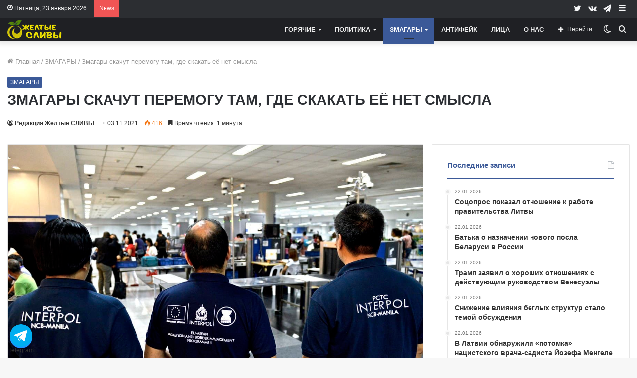

--- FILE ---
content_type: text/html; charset=UTF-8
request_url: https://slivy.news/2021/11/03/zmagary-skachut-peremogu-tam-gde-skakat-eyo-net-smysla/
body_size: 29157
content:

<!DOCTYPE html>
<html lang="ru-RU" class="" data-skin="light">
<head>
	<meta charset="UTF-8" />
	<link rel="profile" href="http://gmpg.org/xfn/11" />

			<script type="text/javascript">try{if("undefined"!=typeof localStorage){var tieSkin=localStorage.getItem("tie-skin"),html=document.getElementsByTagName("html")[0].classList,htmlSkin="light";if(html.contains("dark-skin")&&(htmlSkin="dark"),null!=tieSkin&&tieSkin!=htmlSkin){html.add("tie-skin-inverted");var tieSkinInverted=!0}"dark"==tieSkin?html.add("dark-skin"):"light"==tieSkin&&html.remove("dark-skin")}}catch(t){console.log(t)}</script>
		
<meta http-equiv='x-dns-prefetch-control' content='on'>
<link rel='dns-prefetch' href='//cdnjs.cloudflare.com' />
<link rel='dns-prefetch' href='//ajax.googleapis.com' />
<link rel='dns-prefetch' href='//fonts.googleapis.com' />
<link rel='dns-prefetch' href='//fonts.gstatic.com' />
<link rel='dns-prefetch' href='//s.gravatar.com' />
<link rel='dns-prefetch' href='//www.google-analytics.com' />
<link rel='preload' as='image' href='https://slivy.news/wp-content/uploads/2020/12/50.png'>
<link rel='preload' as='image' href='https://slivy.news/wp-content/uploads/2021/11/photo_2021-11-03_05-56-07-780x470.jpg'>
<link rel='preload' as='font' href='https://slivy.news/wp-content/themes/jannah/assets/fonts/tielabs-fonticon/tielabs-fonticon.woff' type='font/woff' crossorigin='anonymous' />
<meta name='robots' content='index, follow, max-image-preview:large, max-snippet:-1, max-video-preview:-1' />
	<style>img:is([sizes="auto" i], [sizes^="auto," i]) { contain-intrinsic-size: 3000px 1500px }</style>
	
	<!-- This site is optimized with the Yoast SEO plugin v26.7 - https://yoast.com/wordpress/plugins/seo/ -->
	<title>Змагары скачут перемогу там, где скакать её нет смысла - Желтые СЛИВЫ</title>
	<meta name="description" content="Просто все обсуждают слова представителя национального Бюро Интерпола в РБ Медведева, который в эфире телеканала «Беларусь-1» заявил, что организация отказывается помогать в розыске Тихановской, Латушко и прочих беглых маргиналов." />
	<link rel="canonical" href="https://slivy.news/2021/11/03/zmagary-skachut-peremogu-tam-gde-skakat-eyo-net-smysla/" />
	<meta property="og:locale" content="ru_RU" />
	<meta property="og:type" content="article" />
	<meta property="og:title" content="Змагары скачут перемогу там, где скакать её нет смысла - Желтые СЛИВЫ" />
	<meta property="og:description" content="Просто все обсуждают слова представителя национального Бюро Интерпола в РБ Медведева, который в эфире телеканала «Беларусь-1» заявил, что организация отказывается помогать в розыске Тихановской, Латушко и прочих беглых маргиналов." />
	<meta property="og:url" content="https://slivy.news/2021/11/03/zmagary-skachut-peremogu-tam-gde-skakat-eyo-net-smysla/" />
	<meta property="og:site_name" content="Желтые СЛИВЫ" />
	<meta property="article:published_time" content="2021-11-03T07:41:00+00:00" />
	<meta property="og:image" content="https://slivy.news/wp-content/uploads/2021/11/photo_2021-11-03_05-56-07.jpg" />
	<meta property="og:image:width" content="1200" />
	<meta property="og:image:height" content="800" />
	<meta property="og:image:type" content="image/jpeg" />
	<meta name="author" content="Редакция Желтые СЛИВЫ" />
	<meta name="twitter:card" content="summary_large_image" />
	<meta name="twitter:label1" content="Написано автором" />
	<meta name="twitter:data1" content="Редакция Желтые СЛИВЫ" />
	<meta name="twitter:label2" content="Примерное время для чтения" />
	<meta name="twitter:data2" content="1 минута" />
	<script type="application/ld+json" class="yoast-schema-graph">{"@context":"https://schema.org","@graph":[{"@type":"NewsArticle","@id":"https://slivy.news/2021/11/03/zmagary-skachut-peremogu-tam-gde-skakat-eyo-net-smysla/#article","isPartOf":{"@id":"https://slivy.news/2021/11/03/zmagary-skachut-peremogu-tam-gde-skakat-eyo-net-smysla/"},"author":{"name":"Редакция Желтые СЛИВЫ","@id":"https://slivy.news/#/schema/person/f04e077f7f9c48b45de0def93335ede6"},"headline":"Змагары скачут перемогу там, где скакать её нет смысла","datePublished":"2021-11-03T07:41:00+00:00","mainEntityOfPage":{"@id":"https://slivy.news/2021/11/03/zmagary-skachut-peremogu-tam-gde-skakat-eyo-net-smysla/"},"wordCount":189,"publisher":{"@id":"https://slivy.news/#organization"},"image":{"@id":"https://slivy.news/2021/11/03/zmagary-skachut-peremogu-tam-gde-skakat-eyo-net-smysla/#primaryimage"},"thumbnailUrl":"https://slivy.news/wp-content/uploads/2021/11/photo_2021-11-03_05-56-07.jpg","keywords":["ИНТЕРПОЛ"],"articleSection":["ЗМАГАРЫ"],"inLanguage":"ru-RU"},{"@type":"WebPage","@id":"https://slivy.news/2021/11/03/zmagary-skachut-peremogu-tam-gde-skakat-eyo-net-smysla/","url":"https://slivy.news/2021/11/03/zmagary-skachut-peremogu-tam-gde-skakat-eyo-net-smysla/","name":"Змагары скачут перемогу там, где скакать её нет смысла - Желтые СЛИВЫ","isPartOf":{"@id":"https://slivy.news/#website"},"primaryImageOfPage":{"@id":"https://slivy.news/2021/11/03/zmagary-skachut-peremogu-tam-gde-skakat-eyo-net-smysla/#primaryimage"},"image":{"@id":"https://slivy.news/2021/11/03/zmagary-skachut-peremogu-tam-gde-skakat-eyo-net-smysla/#primaryimage"},"thumbnailUrl":"https://slivy.news/wp-content/uploads/2021/11/photo_2021-11-03_05-56-07.jpg","datePublished":"2021-11-03T07:41:00+00:00","description":"Просто все обсуждают слова представителя национального Бюро Интерпола в РБ Медведева, который в эфире телеканала «Беларусь-1» заявил, что организация отказывается помогать в розыске Тихановской, Латушко и прочих беглых маргиналов.","breadcrumb":{"@id":"https://slivy.news/2021/11/03/zmagary-skachut-peremogu-tam-gde-skakat-eyo-net-smysla/#breadcrumb"},"inLanguage":"ru-RU","potentialAction":[{"@type":"ReadAction","target":["https://slivy.news/2021/11/03/zmagary-skachut-peremogu-tam-gde-skakat-eyo-net-smysla/"]}]},{"@type":"ImageObject","inLanguage":"ru-RU","@id":"https://slivy.news/2021/11/03/zmagary-skachut-peremogu-tam-gde-skakat-eyo-net-smysla/#primaryimage","url":"https://slivy.news/wp-content/uploads/2021/11/photo_2021-11-03_05-56-07.jpg","contentUrl":"https://slivy.news/wp-content/uploads/2021/11/photo_2021-11-03_05-56-07.jpg","width":1200,"height":800},{"@type":"BreadcrumbList","@id":"https://slivy.news/2021/11/03/zmagary-skachut-peremogu-tam-gde-skakat-eyo-net-smysla/#breadcrumb","itemListElement":[{"@type":"ListItem","position":1,"name":"Home","item":"https://slivy.news/"},{"@type":"ListItem","position":2,"name":"Змагары скачут перемогу там, где скакать её нет смысла"}]},{"@type":"WebSite","@id":"https://slivy.news/#website","url":"https://slivy.news/","name":"Желтые СЛИВЫ","description":"Новости Беларуси","publisher":{"@id":"https://slivy.news/#organization"},"alternateName":"ЖС","potentialAction":[{"@type":"SearchAction","target":{"@type":"EntryPoint","urlTemplate":"https://slivy.news/?s={search_term_string}"},"query-input":{"@type":"PropertyValueSpecification","valueRequired":true,"valueName":"search_term_string"}}],"inLanguage":"ru-RU"},{"@type":"Organization","@id":"https://slivy.news/#organization","name":"Желтые СЛИВЫ","alternateName":"ЖС","url":"https://slivy.news/","logo":{"@type":"ImageObject","inLanguage":"ru-RU","@id":"https://slivy.news/#/schema/logo/image/","url":"https://slivy.news/wp-content/uploads/2020/12/cropped-logo2_1-2.png","contentUrl":"https://slivy.news/wp-content/uploads/2020/12/cropped-logo2_1-2.png","width":844,"height":844,"caption":"Желтые СЛИВЫ"},"image":{"@id":"https://slivy.news/#/schema/logo/image/"},"sameAs":["https://t.me/zheltye_slivy_Belarus"]},{"@type":"Person","@id":"https://slivy.news/#/schema/person/f04e077f7f9c48b45de0def93335ede6","name":"Редакция Желтые СЛИВЫ","image":{"@type":"ImageObject","inLanguage":"ru-RU","@id":"https://slivy.news/#/schema/person/image/","url":"https://secure.gravatar.com/avatar/d3608775c889a7e527dfc2d40fa7d87c?s=96&r=g","contentUrl":"https://secure.gravatar.com/avatar/d3608775c889a7e527dfc2d40fa7d87c?s=96&r=g","caption":"Редакция Желтые СЛИВЫ"},"description":"Стальные. Батькины. Твои. Связь: https://t.me/zheltyeslivymail_bot Почта: zheltyeslivy@protonmail.com Реклама: https://t.me/PRslivy Читать нас можно тут: ВКонтакте: https://vk.com/zheltye_slivy Сайт: https://slivy.news","url":"https://slivy.news/author/kitty2/"}]}</script>
	<!-- / Yoast SEO plugin. -->


<link rel='dns-prefetch' href='//stats.wp.com' />
<link rel="alternate" type="application/rss+xml" title="Желтые СЛИВЫ &raquo; Лента" href="https://slivy.news/feed/" />
<link rel="alternate" type="application/rss+xml" title="Желтые СЛИВЫ &raquo; Лента комментариев" href="https://slivy.news/comments/feed/" />
<script type="text/javascript">
/* <![CDATA[ */
window._wpemojiSettings = {"baseUrl":"https:\/\/s.w.org\/images\/core\/emoji\/15.0.3\/72x72\/","ext":".png","svgUrl":"https:\/\/s.w.org\/images\/core\/emoji\/15.0.3\/svg\/","svgExt":".svg","source":{"concatemoji":"https:\/\/slivy.news\/wp-includes\/js\/wp-emoji-release.min.js"}};
/*! This file is auto-generated */
!function(i,n){var o,s,e;function c(e){try{var t={supportTests:e,timestamp:(new Date).valueOf()};sessionStorage.setItem(o,JSON.stringify(t))}catch(e){}}function p(e,t,n){e.clearRect(0,0,e.canvas.width,e.canvas.height),e.fillText(t,0,0);var t=new Uint32Array(e.getImageData(0,0,e.canvas.width,e.canvas.height).data),r=(e.clearRect(0,0,e.canvas.width,e.canvas.height),e.fillText(n,0,0),new Uint32Array(e.getImageData(0,0,e.canvas.width,e.canvas.height).data));return t.every(function(e,t){return e===r[t]})}function u(e,t,n){switch(t){case"flag":return n(e,"\ud83c\udff3\ufe0f\u200d\u26a7\ufe0f","\ud83c\udff3\ufe0f\u200b\u26a7\ufe0f")?!1:!n(e,"\ud83c\uddfa\ud83c\uddf3","\ud83c\uddfa\u200b\ud83c\uddf3")&&!n(e,"\ud83c\udff4\udb40\udc67\udb40\udc62\udb40\udc65\udb40\udc6e\udb40\udc67\udb40\udc7f","\ud83c\udff4\u200b\udb40\udc67\u200b\udb40\udc62\u200b\udb40\udc65\u200b\udb40\udc6e\u200b\udb40\udc67\u200b\udb40\udc7f");case"emoji":return!n(e,"\ud83d\udc26\u200d\u2b1b","\ud83d\udc26\u200b\u2b1b")}return!1}function f(e,t,n){var r="undefined"!=typeof WorkerGlobalScope&&self instanceof WorkerGlobalScope?new OffscreenCanvas(300,150):i.createElement("canvas"),a=r.getContext("2d",{willReadFrequently:!0}),o=(a.textBaseline="top",a.font="600 32px Arial",{});return e.forEach(function(e){o[e]=t(a,e,n)}),o}function t(e){var t=i.createElement("script");t.src=e,t.defer=!0,i.head.appendChild(t)}"undefined"!=typeof Promise&&(o="wpEmojiSettingsSupports",s=["flag","emoji"],n.supports={everything:!0,everythingExceptFlag:!0},e=new Promise(function(e){i.addEventListener("DOMContentLoaded",e,{once:!0})}),new Promise(function(t){var n=function(){try{var e=JSON.parse(sessionStorage.getItem(o));if("object"==typeof e&&"number"==typeof e.timestamp&&(new Date).valueOf()<e.timestamp+604800&&"object"==typeof e.supportTests)return e.supportTests}catch(e){}return null}();if(!n){if("undefined"!=typeof Worker&&"undefined"!=typeof OffscreenCanvas&&"undefined"!=typeof URL&&URL.createObjectURL&&"undefined"!=typeof Blob)try{var e="postMessage("+f.toString()+"("+[JSON.stringify(s),u.toString(),p.toString()].join(",")+"));",r=new Blob([e],{type:"text/javascript"}),a=new Worker(URL.createObjectURL(r),{name:"wpTestEmojiSupports"});return void(a.onmessage=function(e){c(n=e.data),a.terminate(),t(n)})}catch(e){}c(n=f(s,u,p))}t(n)}).then(function(e){for(var t in e)n.supports[t]=e[t],n.supports.everything=n.supports.everything&&n.supports[t],"flag"!==t&&(n.supports.everythingExceptFlag=n.supports.everythingExceptFlag&&n.supports[t]);n.supports.everythingExceptFlag=n.supports.everythingExceptFlag&&!n.supports.flag,n.DOMReady=!1,n.readyCallback=function(){n.DOMReady=!0}}).then(function(){return e}).then(function(){var e;n.supports.everything||(n.readyCallback(),(e=n.source||{}).concatemoji?t(e.concatemoji):e.wpemoji&&e.twemoji&&(t(e.twemoji),t(e.wpemoji)))}))}((window,document),window._wpemojiSettings);
/* ]]> */
</script>
<style id='wp-emoji-styles-inline-css' type='text/css'>

	img.wp-smiley, img.emoji {
		display: inline !important;
		border: none !important;
		box-shadow: none !important;
		height: 1em !important;
		width: 1em !important;
		margin: 0 0.07em !important;
		vertical-align: -0.1em !important;
		background: none !important;
		padding: 0 !important;
	}
</style>
<link rel='stylesheet' id='wp-block-library-css' href='https://slivy.news/wp-includes/css/dist/block-library/style.min.css' type='text/css' media='all' />
<style id='wp-block-library-theme-inline-css' type='text/css'>
.wp-block-audio :where(figcaption){color:#555;font-size:13px;text-align:center}.is-dark-theme .wp-block-audio :where(figcaption){color:#ffffffa6}.wp-block-audio{margin:0 0 1em}.wp-block-code{border:1px solid #ccc;border-radius:4px;font-family:Menlo,Consolas,monaco,monospace;padding:.8em 1em}.wp-block-embed :where(figcaption){color:#555;font-size:13px;text-align:center}.is-dark-theme .wp-block-embed :where(figcaption){color:#ffffffa6}.wp-block-embed{margin:0 0 1em}.blocks-gallery-caption{color:#555;font-size:13px;text-align:center}.is-dark-theme .blocks-gallery-caption{color:#ffffffa6}:root :where(.wp-block-image figcaption){color:#555;font-size:13px;text-align:center}.is-dark-theme :root :where(.wp-block-image figcaption){color:#ffffffa6}.wp-block-image{margin:0 0 1em}.wp-block-pullquote{border-bottom:4px solid;border-top:4px solid;color:currentColor;margin-bottom:1.75em}.wp-block-pullquote cite,.wp-block-pullquote footer,.wp-block-pullquote__citation{color:currentColor;font-size:.8125em;font-style:normal;text-transform:uppercase}.wp-block-quote{border-left:.25em solid;margin:0 0 1.75em;padding-left:1em}.wp-block-quote cite,.wp-block-quote footer{color:currentColor;font-size:.8125em;font-style:normal;position:relative}.wp-block-quote:where(.has-text-align-right){border-left:none;border-right:.25em solid;padding-left:0;padding-right:1em}.wp-block-quote:where(.has-text-align-center){border:none;padding-left:0}.wp-block-quote.is-large,.wp-block-quote.is-style-large,.wp-block-quote:where(.is-style-plain){border:none}.wp-block-search .wp-block-search__label{font-weight:700}.wp-block-search__button{border:1px solid #ccc;padding:.375em .625em}:where(.wp-block-group.has-background){padding:1.25em 2.375em}.wp-block-separator.has-css-opacity{opacity:.4}.wp-block-separator{border:none;border-bottom:2px solid;margin-left:auto;margin-right:auto}.wp-block-separator.has-alpha-channel-opacity{opacity:1}.wp-block-separator:not(.is-style-wide):not(.is-style-dots){width:100px}.wp-block-separator.has-background:not(.is-style-dots){border-bottom:none;height:1px}.wp-block-separator.has-background:not(.is-style-wide):not(.is-style-dots){height:2px}.wp-block-table{margin:0 0 1em}.wp-block-table td,.wp-block-table th{word-break:normal}.wp-block-table :where(figcaption){color:#555;font-size:13px;text-align:center}.is-dark-theme .wp-block-table :where(figcaption){color:#ffffffa6}.wp-block-video :where(figcaption){color:#555;font-size:13px;text-align:center}.is-dark-theme .wp-block-video :where(figcaption){color:#ffffffa6}.wp-block-video{margin:0 0 1em}:root :where(.wp-block-template-part.has-background){margin-bottom:0;margin-top:0;padding:1.25em 2.375em}
</style>
<link rel='stylesheet' id='mediaelement-css' href='https://slivy.news/wp-includes/js/mediaelement/mediaelementplayer-legacy.min.css' type='text/css' media='all' />
<link rel='stylesheet' id='wp-mediaelement-css' href='https://slivy.news/wp-includes/js/mediaelement/wp-mediaelement.min.css' type='text/css' media='all' />
<style id='jetpack-sharing-buttons-style-inline-css' type='text/css'>
.jetpack-sharing-buttons__services-list{display:flex;flex-direction:row;flex-wrap:wrap;gap:0;list-style-type:none;margin:5px;padding:0}.jetpack-sharing-buttons__services-list.has-small-icon-size{font-size:12px}.jetpack-sharing-buttons__services-list.has-normal-icon-size{font-size:16px}.jetpack-sharing-buttons__services-list.has-large-icon-size{font-size:24px}.jetpack-sharing-buttons__services-list.has-huge-icon-size{font-size:36px}@media print{.jetpack-sharing-buttons__services-list{display:none!important}}.editor-styles-wrapper .wp-block-jetpack-sharing-buttons{gap:0;padding-inline-start:0}ul.jetpack-sharing-buttons__services-list.has-background{padding:1.25em 2.375em}
</style>
<style id='classic-theme-styles-inline-css' type='text/css'>
/*! This file is auto-generated */
.wp-block-button__link{color:#fff;background-color:#32373c;border-radius:9999px;box-shadow:none;text-decoration:none;padding:calc(.667em + 2px) calc(1.333em + 2px);font-size:1.125em}.wp-block-file__button{background:#32373c;color:#fff;text-decoration:none}
</style>
<style id='global-styles-inline-css' type='text/css'>
:root{--wp--preset--aspect-ratio--square: 1;--wp--preset--aspect-ratio--4-3: 4/3;--wp--preset--aspect-ratio--3-4: 3/4;--wp--preset--aspect-ratio--3-2: 3/2;--wp--preset--aspect-ratio--2-3: 2/3;--wp--preset--aspect-ratio--16-9: 16/9;--wp--preset--aspect-ratio--9-16: 9/16;--wp--preset--color--black: #000000;--wp--preset--color--cyan-bluish-gray: #abb8c3;--wp--preset--color--white: #ffffff;--wp--preset--color--pale-pink: #f78da7;--wp--preset--color--vivid-red: #cf2e2e;--wp--preset--color--luminous-vivid-orange: #ff6900;--wp--preset--color--luminous-vivid-amber: #fcb900;--wp--preset--color--light-green-cyan: #7bdcb5;--wp--preset--color--vivid-green-cyan: #00d084;--wp--preset--color--pale-cyan-blue: #8ed1fc;--wp--preset--color--vivid-cyan-blue: #0693e3;--wp--preset--color--vivid-purple: #9b51e0;--wp--preset--gradient--vivid-cyan-blue-to-vivid-purple: linear-gradient(135deg,rgba(6,147,227,1) 0%,rgb(155,81,224) 100%);--wp--preset--gradient--light-green-cyan-to-vivid-green-cyan: linear-gradient(135deg,rgb(122,220,180) 0%,rgb(0,208,130) 100%);--wp--preset--gradient--luminous-vivid-amber-to-luminous-vivid-orange: linear-gradient(135deg,rgba(252,185,0,1) 0%,rgba(255,105,0,1) 100%);--wp--preset--gradient--luminous-vivid-orange-to-vivid-red: linear-gradient(135deg,rgba(255,105,0,1) 0%,rgb(207,46,46) 100%);--wp--preset--gradient--very-light-gray-to-cyan-bluish-gray: linear-gradient(135deg,rgb(238,238,238) 0%,rgb(169,184,195) 100%);--wp--preset--gradient--cool-to-warm-spectrum: linear-gradient(135deg,rgb(74,234,220) 0%,rgb(151,120,209) 20%,rgb(207,42,186) 40%,rgb(238,44,130) 60%,rgb(251,105,98) 80%,rgb(254,248,76) 100%);--wp--preset--gradient--blush-light-purple: linear-gradient(135deg,rgb(255,206,236) 0%,rgb(152,150,240) 100%);--wp--preset--gradient--blush-bordeaux: linear-gradient(135deg,rgb(254,205,165) 0%,rgb(254,45,45) 50%,rgb(107,0,62) 100%);--wp--preset--gradient--luminous-dusk: linear-gradient(135deg,rgb(255,203,112) 0%,rgb(199,81,192) 50%,rgb(65,88,208) 100%);--wp--preset--gradient--pale-ocean: linear-gradient(135deg,rgb(255,245,203) 0%,rgb(182,227,212) 50%,rgb(51,167,181) 100%);--wp--preset--gradient--electric-grass: linear-gradient(135deg,rgb(202,248,128) 0%,rgb(113,206,126) 100%);--wp--preset--gradient--midnight: linear-gradient(135deg,rgb(2,3,129) 0%,rgb(40,116,252) 100%);--wp--preset--font-size--small: 13px;--wp--preset--font-size--medium: 20px;--wp--preset--font-size--large: 36px;--wp--preset--font-size--x-large: 42px;--wp--preset--spacing--20: 0.44rem;--wp--preset--spacing--30: 0.67rem;--wp--preset--spacing--40: 1rem;--wp--preset--spacing--50: 1.5rem;--wp--preset--spacing--60: 2.25rem;--wp--preset--spacing--70: 3.38rem;--wp--preset--spacing--80: 5.06rem;--wp--preset--shadow--natural: 6px 6px 9px rgba(0, 0, 0, 0.2);--wp--preset--shadow--deep: 12px 12px 50px rgba(0, 0, 0, 0.4);--wp--preset--shadow--sharp: 6px 6px 0px rgba(0, 0, 0, 0.2);--wp--preset--shadow--outlined: 6px 6px 0px -3px rgba(255, 255, 255, 1), 6px 6px rgba(0, 0, 0, 1);--wp--preset--shadow--crisp: 6px 6px 0px rgba(0, 0, 0, 1);}:where(.is-layout-flex){gap: 0.5em;}:where(.is-layout-grid){gap: 0.5em;}body .is-layout-flex{display: flex;}.is-layout-flex{flex-wrap: wrap;align-items: center;}.is-layout-flex > :is(*, div){margin: 0;}body .is-layout-grid{display: grid;}.is-layout-grid > :is(*, div){margin: 0;}:where(.wp-block-columns.is-layout-flex){gap: 2em;}:where(.wp-block-columns.is-layout-grid){gap: 2em;}:where(.wp-block-post-template.is-layout-flex){gap: 1.25em;}:where(.wp-block-post-template.is-layout-grid){gap: 1.25em;}.has-black-color{color: var(--wp--preset--color--black) !important;}.has-cyan-bluish-gray-color{color: var(--wp--preset--color--cyan-bluish-gray) !important;}.has-white-color{color: var(--wp--preset--color--white) !important;}.has-pale-pink-color{color: var(--wp--preset--color--pale-pink) !important;}.has-vivid-red-color{color: var(--wp--preset--color--vivid-red) !important;}.has-luminous-vivid-orange-color{color: var(--wp--preset--color--luminous-vivid-orange) !important;}.has-luminous-vivid-amber-color{color: var(--wp--preset--color--luminous-vivid-amber) !important;}.has-light-green-cyan-color{color: var(--wp--preset--color--light-green-cyan) !important;}.has-vivid-green-cyan-color{color: var(--wp--preset--color--vivid-green-cyan) !important;}.has-pale-cyan-blue-color{color: var(--wp--preset--color--pale-cyan-blue) !important;}.has-vivid-cyan-blue-color{color: var(--wp--preset--color--vivid-cyan-blue) !important;}.has-vivid-purple-color{color: var(--wp--preset--color--vivid-purple) !important;}.has-black-background-color{background-color: var(--wp--preset--color--black) !important;}.has-cyan-bluish-gray-background-color{background-color: var(--wp--preset--color--cyan-bluish-gray) !important;}.has-white-background-color{background-color: var(--wp--preset--color--white) !important;}.has-pale-pink-background-color{background-color: var(--wp--preset--color--pale-pink) !important;}.has-vivid-red-background-color{background-color: var(--wp--preset--color--vivid-red) !important;}.has-luminous-vivid-orange-background-color{background-color: var(--wp--preset--color--luminous-vivid-orange) !important;}.has-luminous-vivid-amber-background-color{background-color: var(--wp--preset--color--luminous-vivid-amber) !important;}.has-light-green-cyan-background-color{background-color: var(--wp--preset--color--light-green-cyan) !important;}.has-vivid-green-cyan-background-color{background-color: var(--wp--preset--color--vivid-green-cyan) !important;}.has-pale-cyan-blue-background-color{background-color: var(--wp--preset--color--pale-cyan-blue) !important;}.has-vivid-cyan-blue-background-color{background-color: var(--wp--preset--color--vivid-cyan-blue) !important;}.has-vivid-purple-background-color{background-color: var(--wp--preset--color--vivid-purple) !important;}.has-black-border-color{border-color: var(--wp--preset--color--black) !important;}.has-cyan-bluish-gray-border-color{border-color: var(--wp--preset--color--cyan-bluish-gray) !important;}.has-white-border-color{border-color: var(--wp--preset--color--white) !important;}.has-pale-pink-border-color{border-color: var(--wp--preset--color--pale-pink) !important;}.has-vivid-red-border-color{border-color: var(--wp--preset--color--vivid-red) !important;}.has-luminous-vivid-orange-border-color{border-color: var(--wp--preset--color--luminous-vivid-orange) !important;}.has-luminous-vivid-amber-border-color{border-color: var(--wp--preset--color--luminous-vivid-amber) !important;}.has-light-green-cyan-border-color{border-color: var(--wp--preset--color--light-green-cyan) !important;}.has-vivid-green-cyan-border-color{border-color: var(--wp--preset--color--vivid-green-cyan) !important;}.has-pale-cyan-blue-border-color{border-color: var(--wp--preset--color--pale-cyan-blue) !important;}.has-vivid-cyan-blue-border-color{border-color: var(--wp--preset--color--vivid-cyan-blue) !important;}.has-vivid-purple-border-color{border-color: var(--wp--preset--color--vivid-purple) !important;}.has-vivid-cyan-blue-to-vivid-purple-gradient-background{background: var(--wp--preset--gradient--vivid-cyan-blue-to-vivid-purple) !important;}.has-light-green-cyan-to-vivid-green-cyan-gradient-background{background: var(--wp--preset--gradient--light-green-cyan-to-vivid-green-cyan) !important;}.has-luminous-vivid-amber-to-luminous-vivid-orange-gradient-background{background: var(--wp--preset--gradient--luminous-vivid-amber-to-luminous-vivid-orange) !important;}.has-luminous-vivid-orange-to-vivid-red-gradient-background{background: var(--wp--preset--gradient--luminous-vivid-orange-to-vivid-red) !important;}.has-very-light-gray-to-cyan-bluish-gray-gradient-background{background: var(--wp--preset--gradient--very-light-gray-to-cyan-bluish-gray) !important;}.has-cool-to-warm-spectrum-gradient-background{background: var(--wp--preset--gradient--cool-to-warm-spectrum) !important;}.has-blush-light-purple-gradient-background{background: var(--wp--preset--gradient--blush-light-purple) !important;}.has-blush-bordeaux-gradient-background{background: var(--wp--preset--gradient--blush-bordeaux) !important;}.has-luminous-dusk-gradient-background{background: var(--wp--preset--gradient--luminous-dusk) !important;}.has-pale-ocean-gradient-background{background: var(--wp--preset--gradient--pale-ocean) !important;}.has-electric-grass-gradient-background{background: var(--wp--preset--gradient--electric-grass) !important;}.has-midnight-gradient-background{background: var(--wp--preset--gradient--midnight) !important;}.has-small-font-size{font-size: var(--wp--preset--font-size--small) !important;}.has-medium-font-size{font-size: var(--wp--preset--font-size--medium) !important;}.has-large-font-size{font-size: var(--wp--preset--font-size--large) !important;}.has-x-large-font-size{font-size: var(--wp--preset--font-size--x-large) !important;}
:where(.wp-block-post-template.is-layout-flex){gap: 1.25em;}:where(.wp-block-post-template.is-layout-grid){gap: 1.25em;}
:where(.wp-block-columns.is-layout-flex){gap: 2em;}:where(.wp-block-columns.is-layout-grid){gap: 2em;}
:root :where(.wp-block-pullquote){font-size: 1.5em;line-height: 1.6;}
</style>
<link rel='stylesheet' id='tie-css-base-css' href='https://slivy.news/wp-content/themes/jannah/assets/css/base.min.css' type='text/css' media='all' />
<link rel='stylesheet' id='tie-css-print-css' href='https://slivy.news/wp-content/themes/jannah/assets/css/print.css' type='text/css' media='print' />
<style id='tie-css-print-inline-css' type='text/css'>
html #main-nav .main-menu > ul > li > a{text-transform: uppercase;}html .entry-header h1.entry-title{font-size: 29px;text-transform: uppercase;}html #the-post .entry-content,html #the-post .entry-content p{font-size: 18px;}html #tie-wrapper .mag-box-title h3{font-size: 16px;}html .entry h2{font-size: 19px;}html .entry h3{font-size: 18px;}html #tie-wrapper .mag-box.wide-post-box .posts-items>li:nth-child(n) .post-title,html #tie-wrapper .mag-box.big-post-left-box li:first-child .post-title,html #tie-wrapper .mag-box.big-post-top-box li:first-child .post-title,html #tie-wrapper .mag-box.half-box li:first-child .post-title,html #tie-wrapper .mag-box.big-posts-box .posts-items>li:nth-child(n) .post-title,html #tie-wrapper .mag-box.mini-posts-box .posts-items>li:nth-child(n) .post-title,html #tie-wrapper .mag-box.latest-poroducts-box .products .product h2{font-size: 16px;}html #tie-wrapper .mag-box.big-post-left-box li:not(:first-child) .post-title,html #tie-wrapper .mag-box.big-post-top-box li:not(:first-child) .post-title,html #tie-wrapper .mag-box.half-box li:not(:first-child) .post-title,html #tie-wrapper .mag-box.big-thumb-left-box li:not(:first-child) .post-title,html #tie-wrapper .mag-box.scrolling-box .slide .post-title,html #tie-wrapper .mag-box.miscellaneous-box li:not(:first-child) .post-title{font-size: 13px;}@media (min-width: 992px){html .has-sidebar .fullwidth-slider-wrapper .thumb-overlay .thumb-content .thumb-title,html .has-sidebar .wide-next-prev-slider-wrapper .thumb-overlay .thumb-content .thumb-title,html .has-sidebar .wide-slider-with-navfor-wrapper .thumb-overlay .thumb-content .thumb-title,html .has-sidebar .boxed-slider-wrapper .thumb-overlay .thumb-title{font-size: 21px;}}html .has-sidebar .fullwidth-slider-wrapper .thumb-overlay .thumb-content .thumb-title,html .has-sidebar .wide-next-prev-slider-wrapper .thumb-overlay .thumb-content .thumb-title,html .has-sidebar .wide-slider-with-navfor-wrapper .thumb-overlay .thumb-content .thumb-title,html .has-sidebar .boxed-slider-wrapper .thumb-overlay .thumb-title{text-transform: uppercase;}@media (min-width: 768px){html #tie-wrapper .main-slider.grid-3-slides .slide .grid-item:nth-child(1) .thumb-title,html #tie-wrapper .main-slider.grid-5-first-big .slide .grid-item:nth-child(1) .thumb-title,html #tie-wrapper .main-slider.grid-5-big-centerd .slide .grid-item:nth-child(1) .thumb-title,html #tie-wrapper .main-slider.grid-4-big-first-half-second .slide .grid-item:nth-child(1) .thumb-title,html #tie-wrapper .main-slider.grid-2-big .thumb-overlay .thumb-title,html #tie-wrapper .wide-slider-three-slids-wrapper .thumb-title{font-size: 21px;}}html #tie-wrapper .main-slider.grid-3-slides .slide .grid-item:nth-child(1) .thumb-title,html #tie-wrapper .main-slider.grid-5-first-big .slide .grid-item:nth-child(1) .thumb-title,html #tie-wrapper .main-slider.grid-5-big-centerd .slide .grid-item:nth-child(1) .thumb-title,html #tie-wrapper .main-slider.grid-4-big-first-half-second .slide .grid-item:nth-child(1) .thumb-title,html #tie-wrapper .main-slider.grid-2-big .thumb-overlay .thumb-title,html #tie-wrapper .wide-slider-three-slids-wrapper .thumb-title{text-transform: uppercase;}@media (min-width: 768px){html #tie-wrapper .boxed-slider-three-slides-wrapper .slide .thumb-title,html #tie-wrapper .grid-3-slides .slide .grid-item:nth-child(n+2) .thumb-title,html #tie-wrapper .grid-5-first-big .slide .grid-item:nth-child(n+2) .thumb-title,html #tie-wrapper .grid-5-big-centerd .slide .grid-item:nth-child(n+2) .thumb-title,html #tie-wrapper .grid-4-big-first-half-second .slide .grid-item:nth-child(n+2) .thumb-title,html #tie-wrapper .grid-5-in-rows .grid-item:nth-child(n) .thumb-overlay .thumb-title,html #tie-wrapper .main-slider.grid-4-slides .thumb-overlay .thumb-title,html #tie-wrapper .grid-6-slides .thumb-overlay .thumb-title,html #tie-wrapper .boxed-four-taller-slider .slide .thumb-title{font-size: 15px;}}html #tie-wrapper .boxed-slider-three-slides-wrapper .slide .thumb-title,html #tie-wrapper .grid-3-slides .slide .grid-item:nth-child(n+2) .thumb-title,html #tie-wrapper .grid-5-first-big .slide .grid-item:nth-child(n+2) .thumb-title,html #tie-wrapper .grid-5-big-centerd .slide .grid-item:nth-child(n+2) .thumb-title,html #tie-wrapper .grid-4-big-first-half-second .slide .grid-item:nth-child(n+2) .thumb-title,html #tie-wrapper .grid-5-in-rows .grid-item:nth-child(n) .thumb-overlay .thumb-title,html #tie-wrapper .main-slider.grid-4-slides .thumb-overlay .thumb-title,html #tie-wrapper .grid-6-slides .thumb-overlay .thumb-title,html #tie-wrapper .boxed-four-taller-slider .slide .thumb-title{text-transform: uppercase;}.brand-title,a:hover,.tie-popup-search-submit,#logo.text-logo a,.theme-header nav .components #search-submit:hover,.theme-header .header-nav .components > li:hover > a,.theme-header .header-nav .components li a:hover,.main-menu ul.cats-vertical li a.is-active,.main-menu ul.cats-vertical li a:hover,.main-nav li.mega-menu .post-meta a:hover,.main-nav li.mega-menu .post-box-title a:hover,.search-in-main-nav.autocomplete-suggestions a:hover,#main-nav .menu ul:not(.cats-horizontal) li:hover > a,#main-nav .menu ul li.current-menu-item:not(.mega-link-column) > a,.top-nav .menu li:hover > a,.top-nav .menu > .tie-current-menu > a,.search-in-top-nav.autocomplete-suggestions .post-title a:hover,div.mag-box .mag-box-options .mag-box-filter-links a.active,.mag-box-filter-links .flexMenu-viewMore:hover > a,.stars-rating-active,body .tabs.tabs .active > a,.video-play-icon,.spinner-circle:after,#go-to-content:hover,.comment-list .comment-author .fn,.commentlist .comment-author .fn,blockquote::before,blockquote cite,blockquote.quote-simple p,.multiple-post-pages a:hover,#story-index li .is-current,.latest-tweets-widget .twitter-icon-wrap span,.wide-slider-nav-wrapper .slide,.wide-next-prev-slider-wrapper .tie-slider-nav li:hover span,.review-final-score h3,#mobile-menu-icon:hover .menu-text,body .entry a,.dark-skin body .entry a,.entry .post-bottom-meta a:hover,.comment-list .comment-content a,q a,blockquote a,.widget.tie-weather-widget .icon-basecloud-bg:after,.site-footer a:hover,.site-footer .stars-rating-active,.site-footer .twitter-icon-wrap span,.site-info a:hover{color: #3b5998;}#instagram-link a:hover{color: #3b5998 !important;border-color: #3b5998 !important;}#theme-header #main-nav .spinner-circle:after{color: #3b5998;}[type='submit'],.button,.generic-button a,.generic-button button,.theme-header .header-nav .comp-sub-menu a.button.guest-btn:hover,.theme-header .header-nav .comp-sub-menu a.checkout-button,nav.main-nav .menu > li.tie-current-menu > a,nav.main-nav .menu > li:hover > a,.main-menu .mega-links-head:after,.main-nav .mega-menu.mega-cat .cats-horizontal li a.is-active,#mobile-menu-icon:hover .nav-icon,#mobile-menu-icon:hover .nav-icon:before,#mobile-menu-icon:hover .nav-icon:after,.search-in-main-nav.autocomplete-suggestions a.button,.search-in-top-nav.autocomplete-suggestions a.button,.spinner > div,.post-cat,.pages-numbers li.current span,.multiple-post-pages > span,#tie-wrapper .mejs-container .mejs-controls,.mag-box-filter-links a:hover,.slider-arrow-nav a:not(.pagination-disabled):hover,.comment-list .reply a:hover,.commentlist .reply a:hover,#reading-position-indicator,#story-index-icon,.videos-block .playlist-title,.review-percentage .review-item span span,.tie-slick-dots li.slick-active button,.tie-slick-dots li button:hover,.digital-rating-static,.timeline-widget li a:hover .date:before,#wp-calendar #today,.posts-list-counter li.widget-post-list:before,.cat-counter a + span,.tie-slider-nav li span:hover,.fullwidth-area .widget_tag_cloud .tagcloud a:hover,.magazine2:not(.block-head-4) .dark-widgetized-area ul.tabs a:hover,.magazine2:not(.block-head-4) .dark-widgetized-area ul.tabs .active a,.magazine1 .dark-widgetized-area ul.tabs a:hover,.magazine1 .dark-widgetized-area ul.tabs .active a,.block-head-4.magazine2 .dark-widgetized-area .tabs.tabs .active a,.block-head-4.magazine2 .dark-widgetized-area .tabs > .active a:before,.block-head-4.magazine2 .dark-widgetized-area .tabs > .active a:after,.demo_store,.demo #logo:after,.demo #sticky-logo:after,.widget.tie-weather-widget,span.video-close-btn:hover,#go-to-top,.latest-tweets-widget .slider-links .button:not(:hover){background-color: #3b5998;color: #FFFFFF;}.tie-weather-widget .widget-title .the-subtitle,.block-head-4.magazine2 #footer .tabs .active a:hover{color: #FFFFFF;}pre,code,.pages-numbers li.current span,.theme-header .header-nav .comp-sub-menu a.button.guest-btn:hover,.multiple-post-pages > span,.post-content-slideshow .tie-slider-nav li span:hover,#tie-body .tie-slider-nav li > span:hover,.slider-arrow-nav a:not(.pagination-disabled):hover,.main-nav .mega-menu.mega-cat .cats-horizontal li a.is-active,.main-nav .mega-menu.mega-cat .cats-horizontal li a:hover,.main-menu .menu > li > .menu-sub-content{border-color: #3b5998;}.main-menu .menu > li.tie-current-menu{border-bottom-color: #3b5998;}.top-nav .menu li.tie-current-menu > a:before,.top-nav .menu li.menu-item-has-children:hover > a:before{border-top-color: #3b5998;}.main-nav .main-menu .menu > li.tie-current-menu > a:before,.main-nav .main-menu .menu > li:hover > a:before{border-top-color: #FFFFFF;}header.main-nav-light .main-nav .menu-item-has-children li:hover > a:before,header.main-nav-light .main-nav .mega-menu li:hover > a:before{border-left-color: #3b5998;}.rtl header.main-nav-light .main-nav .menu-item-has-children li:hover > a:before,.rtl header.main-nav-light .main-nav .mega-menu li:hover > a:before{border-right-color: #3b5998;border-left-color: transparent;}.top-nav ul.menu li .menu-item-has-children:hover > a:before{border-top-color: transparent;border-left-color: #3b5998;}.rtl .top-nav ul.menu li .menu-item-has-children:hover > a:before{border-left-color: transparent;border-right-color: #3b5998;}::-moz-selection{background-color: #3b5998;color: #FFFFFF;}::selection{background-color: #3b5998;color: #FFFFFF;}circle.circle_bar{stroke: #3b5998;}#reading-position-indicator{box-shadow: 0 0 10px rgba( 59,89,152,0.7);}#logo.text-logo a:hover,body .entry a:hover,.dark-skin body .entry a:hover,.comment-list .comment-content a:hover,.block-head-4.magazine2 .site-footer .tabs li a:hover,q a:hover,blockquote a:hover{color: #092766;}.button:hover,input[type='submit']:hover,.generic-button a:hover,.generic-button button:hover,a.post-cat:hover,.site-footer .button:hover,.site-footer [type='submit']:hover,.search-in-main-nav.autocomplete-suggestions a.button:hover,.search-in-top-nav.autocomplete-suggestions a.button:hover,.theme-header .header-nav .comp-sub-menu a.checkout-button:hover{background-color: #092766;color: #FFFFFF;}.theme-header .header-nav .comp-sub-menu a.checkout-button:not(:hover),body .entry a.button{color: #FFFFFF;}#story-index.is-compact .story-index-content{background-color: #3b5998;}#story-index.is-compact .story-index-content a,#story-index.is-compact .story-index-content .is-current{color: #FFFFFF;}#tie-body .mag-box-title h3 a,#tie-body .block-more-button{color: #3b5998;}#tie-body .mag-box-title h3 a:hover,#tie-body .block-more-button:hover{color: #092766;}#tie-body .the-global-title,#tie-body .comment-reply-title,#tie-body .related.products > h2,#tie-body .up-sells > h2,#tie-body .cross-sells > h2,#tie-body .cart_totals > h2,#tie-body .bbp-form legend{border-color: #3b5998;color: #3b5998;}#tie-body #footer .widget-title:after{background-color: #3b5998;}html .brand-title,html a:hover,html .tie-popup-search-submit,html #logo.text-logo a,html .theme-header nav .components #search-submit:hover,html .theme-header .header-nav .components > li:hover > a,html .theme-header .header-nav .components li a:hover,html .main-menu ul.cats-vertical li a.is-active,html .main-menu ul.cats-vertical li a:hover,html .main-nav li.mega-menu .post-meta a:hover,html .main-nav li.mega-menu .post-box-title a:hover,html .search-in-main-nav.autocomplete-suggestions a:hover,html #main-nav .menu ul:not(.cats-horizontal) li:hover > a,html #main-nav .menu ul li.current-menu-item:not(.mega-link-column) > a,html .top-nav .menu li:hover > a,html .top-nav .menu > .tie-current-menu > a,html .search-in-top-nav.autocomplete-suggestions .post-title a:hover,html div.mag-box .mag-box-options .mag-box-filter-links a.active,html .mag-box-filter-links .flexMenu-viewMore:hover > a,html .stars-rating-active,html body .tabs.tabs .active > a,html .video-play-icon,html .spinner-circle:after,html #go-to-content:hover,html .comment-list .comment-author .fn,html .commentlist .comment-author .fn,html blockquote::before,html blockquote cite,html blockquote.quote-simple p,html .multiple-post-pages a:hover,html #story-index li .is-current,html .latest-tweets-widget .twitter-icon-wrap span,html .wide-slider-nav-wrapper .slide,html .wide-next-prev-slider-wrapper .tie-slider-nav li:hover span,html .review-final-score h3,html #mobile-menu-icon:hover .menu-text,html body .entry a,html .dark-skin body .entry a,html .entry .post-bottom-meta a:hover,html .comment-list .comment-content a,html q a,html blockquote a,html .widget.tie-weather-widget .icon-basecloud-bg:after,html .site-footer a:hover,html .site-footer .stars-rating-active,html .site-footer .twitter-icon-wrap span,html .site-info a:hover{color: #3b5998;}html #instagram-link a:hover{color: #3b5998 !important;border-color: #3b5998 !important;}html #theme-header #main-nav .spinner-circle:after{color: #3b5998;}html [type='submit'],html .button,html .generic-button a,html .generic-button button,html .theme-header .header-nav .comp-sub-menu a.button.guest-btn:hover,html .theme-header .header-nav .comp-sub-menu a.checkout-button,html nav.main-nav .menu > li.tie-current-menu > a,html nav.main-nav .menu > li:hover > a,html .main-menu .mega-links-head:after,html .main-nav .mega-menu.mega-cat .cats-horizontal li a.is-active,html #mobile-menu-icon:hover .nav-icon,html #mobile-menu-icon:hover .nav-icon:before,html #mobile-menu-icon:hover .nav-icon:after,html .search-in-main-nav.autocomplete-suggestions a.button,html .search-in-top-nav.autocomplete-suggestions a.button,html .spinner > div,html .post-cat,html .pages-numbers li.current span,html .multiple-post-pages > span,html #tie-wrapper .mejs-container .mejs-controls,html .mag-box-filter-links a:hover,html .slider-arrow-nav a:not(.pagination-disabled):hover,html .comment-list .reply a:hover,html .commentlist .reply a:hover,html #reading-position-indicator,html #story-index-icon,html .videos-block .playlist-title,html .review-percentage .review-item span span,html .tie-slick-dots li.slick-active button,html .tie-slick-dots li button:hover,html .digital-rating-static,html .timeline-widget li a:hover .date:before,html #wp-calendar #today,html .posts-list-counter li.widget-post-list:before,html .cat-counter a + span,html .tie-slider-nav li span:hover,html .fullwidth-area .widget_tag_cloud .tagcloud a:hover,html .magazine2:not(.block-head-4) .dark-widgetized-area ul.tabs a:hover,html .magazine2:not(.block-head-4) .dark-widgetized-area ul.tabs .active a,html .magazine1 .dark-widgetized-area ul.tabs a:hover,html .magazine1 .dark-widgetized-area ul.tabs .active a,html .block-head-4.magazine2 .dark-widgetized-area .tabs.tabs .active a,html .block-head-4.magazine2 .dark-widgetized-area .tabs > .active a:before,html .block-head-4.magazine2 .dark-widgetized-area .tabs > .active a:after,html .demo_store,html .demo #logo:after,html .demo #sticky-logo:after,html .widget.tie-weather-widget,html span.video-close-btn:hover,html #go-to-top,html .latest-tweets-widget .slider-links .button:not(:hover){background-color: #3b5998;color: #FFFFFF;}html .tie-weather-widget .widget-title .the-subtitle,html .block-head-4.magazine2 #footer .tabs .active a:hover{color: #FFFFFF;}html pre,html code,html .pages-numbers li.current span,html .theme-header .header-nav .comp-sub-menu a.button.guest-btn:hover,html .multiple-post-pages > span,html .post-content-slideshow .tie-slider-nav li span:hover,html #tie-body .tie-slider-nav li > span:hover,html .slider-arrow-nav a:not(.pagination-disabled):hover,html .main-nav .mega-menu.mega-cat .cats-horizontal li a.is-active,html .main-nav .mega-menu.mega-cat .cats-horizontal li a:hover,html .main-menu .menu > li > .menu-sub-content{border-color: #3b5998;}html .main-menu .menu > li.tie-current-menu{border-bottom-color: #3b5998;}html .top-nav .menu li.tie-current-menu > a:before,html .top-nav .menu li.menu-item-has-children:hover > a:before{border-top-color: #3b5998;}html .main-nav .main-menu .menu > li.tie-current-menu > a:before,html .main-nav .main-menu .menu > li:hover > a:before{border-top-color: #FFFFFF;}html header.main-nav-light .main-nav .menu-item-has-children li:hover > a:before,html header.main-nav-light .main-nav .mega-menu li:hover > a:before{border-left-color: #3b5998;}html .rtl header.main-nav-light .main-nav .menu-item-has-children li:hover > a:before,html .rtl header.main-nav-light .main-nav .mega-menu li:hover > a:before{border-right-color: #3b5998;border-left-color: transparent;}html .top-nav ul.menu li .menu-item-has-children:hover > a:before{border-top-color: transparent;border-left-color: #3b5998;}html .rtl .top-nav ul.menu li .menu-item-has-children:hover > a:before{border-left-color: transparent;border-right-color: #3b5998;}html ::-moz-selection{background-color: #3b5998;color: #FFFFFF;}html ::selection{background-color: #3b5998;color: #FFFFFF;}html circle.circle_bar{stroke: #3b5998;}html #reading-position-indicator{box-shadow: 0 0 10px rgba( 59,89,152,0.7);}html #logo.text-logo a:hover,html body .entry a:hover,html .dark-skin body .entry a:hover,html .comment-list .comment-content a:hover,html .block-head-4.magazine2 .site-footer .tabs li a:hover,html q a:hover,html blockquote a:hover{color: #092766;}html .button:hover,html input[type='submit']:hover,html .generic-button a:hover,html .generic-button button:hover,html a.post-cat:hover,html .site-footer .button:hover,html .site-footer [type='submit']:hover,html .search-in-main-nav.autocomplete-suggestions a.button:hover,html .search-in-top-nav.autocomplete-suggestions a.button:hover,html .theme-header .header-nav .comp-sub-menu a.checkout-button:hover{background-color: #092766;color: #FFFFFF;}html .theme-header .header-nav .comp-sub-menu a.checkout-button:not(:hover),html body .entry a.button{color: #FFFFFF;}html #story-index.is-compact .story-index-content{background-color: #3b5998;}html #story-index.is-compact .story-index-content a,html #story-index.is-compact .story-index-content .is-current{color: #FFFFFF;}html #tie-body .mag-box-title h3 a,html #tie-body .block-more-button{color: #3b5998;}html #tie-body .mag-box-title h3 a:hover,html #tie-body .block-more-button:hover{color: #092766;}html #tie-body .the-global-title,html #tie-body .comment-reply-title,html #tie-body .related.products > h2,html #tie-body .up-sells > h2,html #tie-body .cross-sells > h2,html #tie-body .cart_totals > h2,html #tie-body .bbp-form legend{border-color: #3b5998;color: #3b5998;}html #tie-body #footer .widget-title:after{background-color: #3b5998;}html #content a:hover{text-decoration: underline !important;}html #top-nav a:not(:hover),html #top-nav input,html #top-nav #search-submit,html #top-nav .fa-spinner,html #top-nav .dropdown-social-icons li a span,html #top-nav .components > li .social-link:not(:hover) span,html .search-in-top-nav.autocomplete-suggestions a{color: #f6f7f9;}html #top-nav .menu-item-has-children > a:before{border-top-color: #f6f7f9;}html #top-nav li .menu-item-has-children > a:before{border-top-color: transparent;border-left-color: #f6f7f9;}html .rtl #top-nav .menu li .menu-item-has-children > a:before{border-left-color: transparent;border-right-color: #f6f7f9;}html #top-nav input::-moz-placeholder{color: #f6f7f9;}html #top-nav input:-moz-placeholder{color: #f6f7f9;}html #top-nav input:-ms-input-placeholder{color: #f6f7f9;}html #top-nav input::-webkit-input-placeholder{color: #f6f7f9;}html #top-nav .comp-sub-menu .button:hover,html #top-nav .checkout-button,html .search-in-top-nav.autocomplete-suggestions .button{background-color: #ffffff;}html #top-nav a:hover,html #top-nav .menu li:hover > a,html #top-nav .menu > .tie-current-menu > a,html #top-nav .components > li:hover > a,html #top-nav .components #search-submit:hover,html .search-in-top-nav.autocomplete-suggestions .post-title a:hover{color: #ffffff;}html #top-nav .comp-sub-menu .button:hover{border-color: #ffffff;}html #top-nav .tie-current-menu > a:before,html #top-nav .menu .menu-item-has-children:hover > a:before{border-top-color: #ffffff;}html #top-nav .menu li .menu-item-has-children:hover > a:before{border-top-color: transparent;border-left-color: #ffffff;}html .rtl #top-nav .menu li .menu-item-has-children:hover > a:before{border-left-color: transparent;border-right-color: #ffffff;}html #top-nav .comp-sub-menu .button:hover,html #top-nav .comp-sub-menu .checkout-button,html .search-in-top-nav.autocomplete-suggestions .button{color: #000000;}html #top-nav .comp-sub-menu .checkout-button:hover,html .search-in-top-nav.autocomplete-suggestions .button:hover{background-color: #e1e1e1;}html #top-nav,html #top-nav .comp-sub-menu,html #top-nav .tie-weather-widget{color: #ffffff;}html .search-in-top-nav.autocomplete-suggestions .post-meta,html .search-in-top-nav.autocomplete-suggestions .post-meta a:not(:hover){color: rgba( 255,255,255,0.7 );}html #top-nav .weather-icon .icon-cloud,html #top-nav .weather-icon .icon-basecloud-bg,html #top-nav .weather-icon .icon-cloud-behind{color: #ffffff !important;}html #main-nav .menu li.menu-item-has-children > a:before,html #main-nav .main-menu .mega-menu > a:before{border-top-color: #ededed;}html #main-nav .menu li .menu-item-has-children > a:before,html #main-nav .mega-menu .menu-item-has-children > a:before{border-top-color: transparent;border-left-color: #ededed;}html .rtl #main-nav .menu li .menu-item-has-children > a:before,html .rtl #main-nav .mega-menu .menu-item-has-children > a:before{border-left-color: transparent;border-right-color: #ededed;}html #main-nav a:not(:hover),html #main-nav a.social-link:not(:hover) span,html #main-nav .dropdown-social-icons li a span,html .search-in-main-nav.autocomplete-suggestions a{color: #ededed;}html #main-nav .comp-sub-menu .button:hover,html #main-nav .menu > li.tie-current-menu,html #main-nav .menu > li > .menu-sub-content,html #main-nav .cats-horizontal a.is-active,html #main-nav .cats-horizontal a:hover{border-color: #3b5998;}html #main-nav .menu > li.tie-current-menu > a,html #main-nav .menu > li:hover > a,html #main-nav .mega-links-head:after,html #main-nav .comp-sub-menu .button:hover,html #main-nav .comp-sub-menu .checkout-button,html #main-nav .cats-horizontal a.is-active,html #main-nav .cats-horizontal a:hover,html .search-in-main-nav.autocomplete-suggestions .button,html #main-nav .spinner > div{background-color: #3b5998;}html #main-nav .menu ul li:hover > a,html #main-nav .menu ul li.current-menu-item:not(.mega-link-column) > a,html #main-nav .components a:hover,html #main-nav .components > li:hover > a,html #main-nav #search-submit:hover,html #main-nav .cats-vertical a.is-active,html #main-nav .cats-vertical a:hover,html #main-nav .mega-menu .post-meta a:hover,html #main-nav .mega-menu .post-box-title a:hover,html .search-in-main-nav.autocomplete-suggestions a:hover,html #main-nav .spinner-circle:after{color: #3b5998;}html #main-nav .menu > li.tie-current-menu > a,html #main-nav .menu > li:hover > a,html #main-nav .components .button:hover,html #main-nav .comp-sub-menu .checkout-button,html .theme-header #main-nav .mega-menu .cats-horizontal a.is-active,html .theme-header #main-nav .mega-menu .cats-horizontal a:hover,html .search-in-main-nav.autocomplete-suggestions a.button{color: #FFFFFF;}html #main-nav .menu > li.tie-current-menu > a:before,html #main-nav .menu > li:hover > a:before{border-top-color: #FFFFFF;}html .main-nav-light #main-nav .menu-item-has-children li:hover > a:before,html .main-nav-light #main-nav .mega-menu li:hover > a:before{border-left-color: #3b5998;}html .rtl .main-nav-light #main-nav .menu-item-has-children li:hover > a:before,html .rtl .main-nav-light #main-nav .mega-menu li:hover > a:before{border-right-color: #3b5998;border-left-color: transparent;}html .search-in-main-nav.autocomplete-suggestions .button:hover,html #main-nav .comp-sub-menu .checkout-button:hover{background-color: #1d3b7a;}html #main-nav,html #main-nav input,html #main-nav #search-submit,html #main-nav .fa-spinner,html #main-nav .comp-sub-menu,html #main-nav .tie-weather-widget{color: #ea8a31;}html #main-nav input::-moz-placeholder{color: #ea8a31;}html #main-nav input:-moz-placeholder{color: #ea8a31;}html #main-nav input:-ms-input-placeholder{color: #ea8a31;}html #main-nav input::-webkit-input-placeholder{color: #ea8a31;}html #main-nav .mega-menu .post-meta,html #main-nav .mega-menu .post-meta a,html .search-in-main-nav.autocomplete-suggestions .post-meta{color: rgba(234,138,49,0.6);}html #main-nav .weather-icon .icon-cloud,html #main-nav .weather-icon .icon-basecloud-bg,html #main-nav .weather-icon .icon-cloud-behind{color: #ea8a31 !important;}html #footer{background-color: #4b6dad;}html #site-info{background-color: #ffffff;}html #footer .posts-list-counter .posts-list-items li.widget-post-list:before{border-color: #4b6dad;}html #footer .timeline-widget a .date:before{border-color: rgba(75,109,173,0.8);}html #footer .footer-boxed-widget-area,html #footer textarea,html #footer input:not([type=submit]),html #footer select,html #footer code,html #footer kbd,html #footer pre,html #footer samp,html #footer .show-more-button,html #footer .slider-links .tie-slider-nav span,html #footer #wp-calendar,html #footer #wp-calendar tbody td,html #footer #wp-calendar thead th,html #footer .widget.buddypress .item-options a{border-color: rgba(255,255,255,0.1);}html #footer .social-statistics-widget .white-bg li.social-icons-item a,html #footer .widget_tag_cloud .tagcloud a,html #footer .latest-tweets-widget .slider-links .tie-slider-nav span,html #footer .widget_layered_nav_filters a{border-color: rgba(255,255,255,0.1);}html #footer .social-statistics-widget .white-bg li:before{background: rgba(255,255,255,0.1);}html .site-footer #wp-calendar tbody td{background: rgba(255,255,255,0.02);}html #footer .white-bg .social-icons-item a span.followers span,html #footer .circle-three-cols .social-icons-item a .followers-num,html #footer .circle-three-cols .social-icons-item a .followers-name{color: rgba(255,255,255,0.8);}html #footer .timeline-widget ul:before,html #footer .timeline-widget a:not(:hover) .date:before{background-color: #2d4f8f;}html #footer .widget-title,html #footer .widget-title a:not(:hover){color: #3b5998;}html #footer,html #footer textarea,html #footer input:not([type='submit']),html #footer select,html #footer #wp-calendar tbody,html #footer .tie-slider-nav li span:not(:hover),html #footer .widget_categories li a:before,html #footer .widget_product_categories li a:before,html #footer .widget_layered_nav li a:before,html #footer .widget_archive li a:before,html #footer .widget_nav_menu li a:before,html #footer .widget_meta li a:before,html #footer .widget_pages li a:before,html #footer .widget_recent_entries li a:before,html #footer .widget_display_forums li a:before,html #footer .widget_display_views li a:before,html #footer .widget_rss li a:before,html #footer .widget_display_stats dt:before,html #footer .subscribe-widget-content h3,html #footer .about-author .social-icons a:not(:hover) span{color: #1d2129;}html #footer post-widget-body .meta-item,html #footer .post-meta,html #footer .stream-title,html #footer.dark-skin .timeline-widget .date,html #footer .wp-caption .wp-caption-text,html #footer .rss-date{color: rgba(29,33,41,0.7);}html #footer input::-moz-placeholder{color: #1d2129;}html #footer input:-moz-placeholder{color: #1d2129;}html #footer input:-ms-input-placeholder{color: #1d2129;}html #footer input::-webkit-input-placeholder{color: #1d2129;}html .site-footer.dark-skin a:not(:hover){color: #4b6dad;}html .site-footer.dark-skin a:hover,html #footer .stars-rating-active,html #footer .twitter-icon-wrap span,html .block-head-4.magazine2 #footer .tabs li a{color: #3b5998;}html #footer .circle_bar{stroke: #3b5998;}html #footer .widget.buddypress .item-options a.selected,html #footer .widget.buddypress .item-options a.loading,html #footer .tie-slider-nav span:hover,html .block-head-4.magazine2 #footer .tabs{border-color: #3b5998;}html .magazine2:not(.block-head-4) #footer .tabs a:hover,html .magazine2:not(.block-head-4) #footer .tabs .active a,html .magazine1 #footer .tabs a:hover,html .magazine1 #footer .tabs .active a,html .block-head-4.magazine2 #footer .tabs.tabs .active a,html .block-head-4.magazine2 #footer .tabs > .active a:before,html .block-head-4.magazine2 #footer .tabs > li.active:nth-child(n) a:after,html #footer .digital-rating-static,html #footer .timeline-widget li a:hover .date:before,html #footer #wp-calendar #today,html #footer .posts-list-counter .posts-list-items li.widget-post-list:before,html #footer .cat-counter span,html #footer.dark-skin .the-global-title:after,html #footer .button,html #footer [type='submit'],html #footer .spinner > div,html #footer .widget.buddypress .item-options a.selected,html #footer .widget.buddypress .item-options a.loading,html #footer .tie-slider-nav span:hover,html #footer .fullwidth-area .tagcloud a:hover{background-color: #3b5998;color: #FFFFFF;}html .block-head-4.magazine2 #footer .tabs li a:hover{color: #1d3b7a;}html .block-head-4.magazine2 #footer .tabs.tabs .active a:hover,html #footer .widget.buddypress .item-options a.selected,html #footer .widget.buddypress .item-options a.loading,html #footer .tie-slider-nav span:hover{color: #FFFFFF !important;}html #footer .button:hover,html #footer [type='submit']:hover{background-color: #1d3b7a;color: #FFFFFF;}html #site-info,html #site-info ul.social-icons li a:not(:hover) span{color: #1d2129;}html #footer .site-info a:not(:hover){color: #1d2129;}html .social-icons-item .custom-link-1-social-icon{background-color: #333 !important;}html .social-icons-item .custom-link-1-social-icon span{color: #333;}html .tie-cat-808,html .tie-cat-item-808 > span{background-color:#e67e22 !important;color:#FFFFFF !important;}html .tie-cat-808:after{border-top-color:#e67e22 !important;}html .tie-cat-808:hover{background-color:#c86004 !important;}html .tie-cat-808:hover:after{border-top-color:#c86004 !important;}html .tie-cat-809,html .tie-cat-item-809 > span{background-color:#2ecc71 !important;color:#FFFFFF !important;}html .tie-cat-809:after{border-top-color:#2ecc71 !important;}html .tie-cat-809:hover{background-color:#10ae53 !important;}html .tie-cat-809:hover:after{border-top-color:#10ae53 !important;}html .tie-cat-810,html .tie-cat-item-810 > span{background-color:#9b59b6 !important;color:#FFFFFF !important;}html .tie-cat-810:after{border-top-color:#9b59b6 !important;}html .tie-cat-810:hover{background-color:#7d3b98 !important;}html .tie-cat-810:hover:after{border-top-color:#7d3b98 !important;}html .tie-cat-811,html .tie-cat-item-811 > span{background-color:#34495e !important;color:#FFFFFF !important;}html .tie-cat-811:after{border-top-color:#34495e !important;}html .tie-cat-811:hover{background-color:#162b40 !important;}html .tie-cat-811:hover:after{border-top-color:#162b40 !important;}html .tie-cat-812,html .tie-cat-item-812 > span{background-color:#795548 !important;color:#FFFFFF !important;}html .tie-cat-812:after{border-top-color:#795548 !important;}html .tie-cat-812:hover{background-color:#5b372a !important;}html .tie-cat-812:hover:after{border-top-color:#5b372a !important;}html .tie-cat-813,html .tie-cat-item-813 > span{background-color:#4CAF50 !important;color:#FFFFFF !important;}html .tie-cat-813:after{border-top-color:#4CAF50 !important;}html .tie-cat-813:hover{background-color:#2e9132 !important;}html .tie-cat-813:hover:after{border-top-color:#2e9132 !important;}@media (min-width: 1200px){html .container{width: auto;}}html .boxed-layout #tie-wrapper,html .boxed-layout .fixed-nav{max-width: 1310px;}@media (min-width: 1280px){html .container,html .wide-next-prev-slider-wrapper .slider-main-container{max-width: 1280px;}}@media (max-width: 991px){html .side-aside.dark-skin{background: rgba(198,39,39,0.98);background: -webkit-linear-gradient(135deg,rgba(35,158,31,0.98),rgba(198,39,39,0.98) );background: -moz-linear-gradient(135deg,rgba(35,158,31,0.98),rgba(198,39,39,0.98) );background: -o-linear-gradient(135deg,rgba(35,158,31,0.98),rgba(198,39,39,0.98) );background: linear-gradient(135deg,rgba(198,39,39,0.98),rgba(35,158,31,0.98) );}}@media only screen and (max-width: 768px) and (min-width: 0px){html .entry-header h1.entry-title { font-size: 20px;}}
</style>
<script type="text/javascript" src="https://slivy.news/wp-includes/js/jquery/jquery.min.js" id="jquery-core-js"></script>
<script type="text/javascript" src="https://slivy.news/wp-includes/js/jquery/jquery-migrate.min.js" id="jquery-migrate-js"></script>
<script type="text/javascript" src="https://slivy.news/wp-content/plugins/sticky-menu-or-anything-on-scroll/assets/js/jq-sticky-anything.min.js" id="stickyAnythingLib-js"></script>
<link rel="https://api.w.org/" href="https://slivy.news/wp-json/" /><link rel="alternate" title="JSON" type="application/json" href="https://slivy.news/wp-json/wp/v2/posts/5036" /><meta name="generator" content="WordPress 6.7.1" />
<link rel='shortlink' href='https://slivy.news/?p=5036' />
<link rel="alternate" title="oEmbed (JSON)" type="application/json+oembed" href="https://slivy.news/wp-json/oembed/1.0/embed?url=https%3A%2F%2Fslivy.news%2F2021%2F11%2F03%2Fzmagary-skachut-peremogu-tam-gde-skakat-eyo-net-smysla%2F" />
<link rel="alternate" title="oEmbed (XML)" type="text/xml+oembed" href="https://slivy.news/wp-json/oembed/1.0/embed?url=https%3A%2F%2Fslivy.news%2F2021%2F11%2F03%2Fzmagary-skachut-peremogu-tam-gde-skakat-eyo-net-smysla%2F&#038;format=xml" />
	<style>img#wpstats{display:none}</style>
		<meta http-equiv="X-UA-Compatible" content="IE=edge">
<meta name="theme-color" content="#3b5998" /><meta name="viewport" content="width=device-width, initial-scale=1.0" /><link rel="icon" href="https://slivy.news/wp-content/uploads/2020/12/cropped-logo2_1-150x150.png" sizes="32x32" />
<link rel="icon" href="https://slivy.news/wp-content/uploads/2020/12/cropped-logo2_1-300x300.png" sizes="192x192" />
<link rel="apple-touch-icon" href="https://slivy.news/wp-content/uploads/2020/12/cropped-logo2_1-300x300.png" />
<meta name="msapplication-TileImage" content="https://slivy.news/wp-content/uploads/2020/12/cropped-logo2_1-300x300.png" />



</head>

<body id="tie-body" class="post-template-default single single-post postid-5036 single-format-standard tie-no-js wrapper-has-shadow block-head-2 magazine1 is-lazyload is-thumb-overlay-disabled is-desktop is-header-layout-1 sidebar-right has-sidebar post-layout-3 wide-title-narrow-media has-mobile-share hide_banner_header hide_banner_top hide_share_post_bottom is-ajax-parent-post">



<div class="background-overlay">

	<div id="tie-container" class="site tie-container">

		
		<div id="tie-wrapper">

			
<header id="theme-header" class="theme-header header-layout-1 main-nav-dark main-nav-default-dark main-nav-below no-stream-item top-nav-active top-nav-dark top-nav-default-dark top-nav-above has-shadow has-normal-width-logo mobile-header-default">
	
<nav id="top-nav"  class="has-date-breaking-components top-nav header-nav has-breaking-news" aria-label="Дополнительная навигация">
	<div class="container">
		<div class="topbar-wrapper">

			
					<div class="topbar-today-date tie-icon">
						Пятница, 23 января 2026					</div>
					
			<div class="tie-alignleft">
				
<div class="breaking controls-is-active">

	<span class="breaking-title">
		<span class="tie-icon-bolt breaking-icon" aria-hidden="true"></span>
		<span class="breaking-title-text">News</span>
	</span>

	<ul id="breaking-news-in-header" class="breaking-news" data-type="flipY" data-arrows="true">

		
							<li class="news-item">
								<a href="https://slivy.news/2026/01/22/soczopros-pokazal-otnoshenie-k-rabote-pravitelstva-litvy/">Соцопрос показал отношение к работе правительства Литвы</a>
							</li>

							
							<li class="news-item">
								<a href="https://slivy.news/2026/01/22/batka-o-naznachenii-novogo-posla-belarusi-v-rossii/">Батька о назначении нового посла Беларуси в России</a>
							</li>

							
							<li class="news-item">
								<a href="https://slivy.news/2026/01/22/tramp-zayavil-o-horoshih-otnosheniyah-s-dejstvuyushhim-rukovodstvom-venesuely/">Трамп заявил о хороших отношениях с действующим руководством Венесуэлы</a>
							</li>

							
							<li class="news-item">
								<a href="https://slivy.news/2026/01/22/snizhenie-vliyaniya-beglyh-struktur-stalo-temoj-obsuzhdeniya/">Снижение влияния беглых структур стало темой обсуждения</a>
							</li>

							
							<li class="news-item">
								<a href="https://slivy.news/2026/01/22/v-latvii-obnaruzhili-potomka-naczistskogo-vracha-sadista-jozefa-mengele/">В Латвии обнаружили «потомка» нацистского врача-садиста Йозефа Менгеле</a>
							</li>

							
	</ul>
</div><!-- #breaking /-->
			</div><!-- .tie-alignleft /-->

			<div class="tie-alignright">
				<ul class="components">	<li class="side-aside-nav-icon menu-item custom-menu-link">
		<a href="#">
			<span class="tie-icon-navicon" aria-hidden="true"></span>
			<span class="screen-reader-text">Sidebar</span>
		</a>
	</li>
	 <li class="social-icons-item"><a class="social-link social-custom-link custom-link-1-social-icon" rel="external noopener nofollow" target="_blank" href="mailto:zheltyeslivy@protonmail.com"><span class="tie-social-icon fas fa-mail-bulk"></span><span class="screen-reader-text">Почта</span></a></li><li class="social-icons-item"><a class="social-link telegram-social-icon" rel="external noopener nofollow" target="_blank" href="https://t.me/zheltye_slivy_Belarus"><span class="tie-social-icon tie-icon-paper-plane"></span><span class="screen-reader-text">Telegram</span></a></li><li class="social-icons-item"><a class="social-link vk-social-icon" rel="external noopener nofollow" target="_blank" href="https://vk.com/zheltye_slivy"><span class="tie-social-icon tie-icon-vk"></span><span class="screen-reader-text">vk.com</span></a></li><li class="social-icons-item"><a class="social-link twitter-social-icon" rel="external noopener nofollow" target="_blank" href="https://twitter.com/ylplums"><span class="tie-social-icon tie-icon-twitter"></span><span class="screen-reader-text">Twitter</span></a></li> </ul><!-- Components -->			</div><!-- .tie-alignright /-->

		</div><!-- .topbar-wrapper /-->
	</div><!-- .container /-->
</nav><!-- #top-nav /-->

<div class="main-nav-wrapper">
	<nav id="main-nav" data-skin="search-in-main-nav" class="main-nav header-nav live-search-parent" style="line-height:47px" aria-label="Первая навигация">
		<div class="container">

			<div class="main-menu-wrapper">

				<div id="mobile-header-components-area_1" class="mobile-header-components"><ul class="components"><li class="mobile-component_menu custom-menu-link"><a href="#" id="mobile-menu-icon" class=""><span class="tie-mobile-menu-icon nav-icon is-layout-1"></span><span class="screen-reader-text">﻿Меню</span></a></li></ul></div>
						<div class="header-layout-1-logo" style="width:120px">
							
		<div id="logo" class="image-logo" style="margin-top: 1px; margin-bottom: 1px;">

			
			<a title="Желтые СЛИВЫ" href="https://slivy.news/">
				
				<picture class="tie-logo-default tie-logo-picture">
					<source class="tie-logo-source-default tie-logo-source" srcset="https://slivy.news/wp-content/uploads/2020/12/50.png">
					<img class="tie-logo-img-default tie-logo-img" src="https://slivy.news/wp-content/uploads/2020/12/50.png" alt="Желтые СЛИВЫ" width="120" height="45" style="max-height:45px !important; width: auto;" />
				</picture>
						</a>

			
		</div><!-- #logo /-->

								</div>

						<div id="mobile-header-components-area_2" class="mobile-header-components"><ul class="components"><li class="mobile-component_search custom-menu-link">
				<a href="#" class="tie-search-trigger-mobile">
					<span class="tie-icon-search tie-search-icon" aria-hidden="true"></span>
					<span class="screen-reader-text">Искать</span>
				</a>
			</li></ul></div>
				<div id="menu-components-wrap">

					
		<div id="sticky-logo" class="image-logo">

			
			<a title="Желтые СЛИВЫ" href="https://slivy.news/">
				
				<picture class="tie-logo-default tie-logo-picture">
					<source class="tie-logo-source-default tie-logo-source" srcset="https://slivy.news/wp-content/uploads/2020/12/50.png">
					<img class="tie-logo-img-default tie-logo-img" src="https://slivy.news/wp-content/uploads/2020/12/50.png" alt="Желтые СЛИВЫ" style="max-height:45px; width: auto;" />
				</picture>
						</a>

			
		</div><!-- #Sticky-logo /-->

		<div class="flex-placeholder"></div>
		
					<div class="main-menu main-menu-wrap tie-alignleft">
						<div id="main-nav-menu" class="main-menu header-menu"><ul id="menu-%d0%b2%d0%b5%d1%80%d1%85%d0%bd%d0%b5%d0%b5-%d0%bc%d0%b5%d0%bd%d1%8e" class="menu" role="menubar"><li id="menu-item-4591" class="menu-item menu-item-type-taxonomy menu-item-object-category menu-item-4591 mega-menu mega-cat " data-id="25" ><a href="https://slivy.news/category/goryachie_bel/">ГОРЯЧИЕ</a>
<div class="mega-menu-block menu-sub-content">

<div class="mega-menu-content">
<div class="mega-cat-wrapper">
<div class="mega-cat-content horizontal-posts">

												<div class="mega-ajax-content mega-cat-posts-container clearfix">

												</div><!-- .mega-ajax-content -->

						</div><!-- .mega-cat-content -->

					</div><!-- .mega-cat-Wrapper -->

</div><!-- .mega-menu-content -->

</div><!-- .mega-menu-block --> 
</li>
<li id="menu-item-4590" class="menu-item menu-item-type-taxonomy menu-item-object-category menu-item-4590 mega-menu mega-cat " data-id="30" ><a href="https://slivy.news/category/politika_bel/">ПОЛИТИКА</a>
<div class="mega-menu-block menu-sub-content">

<div class="mega-menu-content">
<div class="mega-cat-wrapper">
<div class="mega-cat-content horizontal-posts">

												<div class="mega-ajax-content mega-cat-posts-container clearfix">

												</div><!-- .mega-ajax-content -->

						</div><!-- .mega-cat-content -->

					</div><!-- .mega-cat-Wrapper -->

</div><!-- .mega-menu-content -->

</div><!-- .mega-menu-block --> 
</li>
<li id="menu-item-4593" class="menu-item menu-item-type-taxonomy menu-item-object-category current-post-ancestor current-menu-parent current-post-parent menu-item-4593 tie-current-menu mega-menu mega-cat " data-id="26" ><a href="https://slivy.news/category/zmagari_bel/">ЗМАГАРЫ</a>
<div class="mega-menu-block menu-sub-content">

<div class="mega-menu-content">
<div class="mega-cat-wrapper">
<div class="mega-cat-content horizontal-posts">

												<div class="mega-ajax-content mega-cat-posts-container clearfix">

												</div><!-- .mega-ajax-content -->

						</div><!-- .mega-cat-content -->

					</div><!-- .mega-cat-Wrapper -->

</div><!-- .mega-menu-content -->

</div><!-- .mega-menu-block --> 
</li>
<li id="menu-item-6153" class="menu-item menu-item-type-taxonomy menu-item-object-category menu-item-6153"><a href="https://slivy.news/category/antifake/">АНТИФЕЙК</a></li>
<li id="menu-item-4589" class="menu-item menu-item-type-taxonomy menu-item-object-category menu-item-4589"><a href="https://slivy.news/category/lichnosti_bel/">ЛИЦА</a></li>
<li id="menu-item-5371" class="menu-item menu-item-type-post_type menu-item-object-page menu-item-5371"><a href="https://slivy.news/authors-page/about/">О НАС</a></li>
</ul></div>					</div><!-- .main-menu.tie-alignleft /-->

					<ul class="components">		<li class="search-compact-icon menu-item custom-menu-link">
			<a href="#" class="tie-search-trigger">
				<span class="tie-icon-search tie-search-icon" aria-hidden="true"></span>
				<span class="screen-reader-text">Искать</span>
			</a>
		</li>
			<li class="skin-icon menu-item custom-menu-link">
		<a href="#" class="change-skin" title="Switch skin">
			<span class="tie-icon-moon change-skin-icon" aria-hidden="true"></span>
			<span class="screen-reader-text">Switch skin</span>
		</a>
	</li>
			<li class="list-social-icons menu-item custom-menu-link">
			<a href="#" class="follow-btn">
				<span class="tie-icon-plus" aria-hidden="true"></span>
				<span class="follow-text">Перейти</span>
			</a>
			<ul class="dropdown-social-icons comp-sub-menu"><li class="social-icons-item"><a class="social-link twitter-social-icon" rel="external noopener nofollow" target="_blank" href="https://twitter.com/ylplums"><span class="tie-social-icon tie-icon-twitter"></span><span class="social-text">Twitter</span></a></li><li class="social-icons-item"><a class="social-link vk-social-icon" rel="external noopener nofollow" target="_blank" href="https://vk.com/zheltye_slivy"><span class="tie-social-icon tie-icon-vk"></span><span class="social-text">vk.com</span></a></li><li class="social-icons-item"><a class="social-link telegram-social-icon" rel="external noopener nofollow" target="_blank" href="https://t.me/zheltye_slivy_Belarus"><span class="tie-social-icon tie-icon-paper-plane"></span><span class="social-text">Telegram</span></a></li><li class="social-icons-item"><a class="social-link social-custom-link custom-link-1-social-icon" rel="external noopener nofollow" target="_blank" href="mailto:zheltyeslivy@protonmail.com"><span class="tie-social-icon fas fa-mail-bulk"></span><span class="social-text">Почта</span></a></li></ul><!-- #dropdown-social-icons /-->		</li><!-- #list-social-icons /-->
		</ul><!-- Components -->
				</div><!-- #menu-components-wrap /-->
			</div><!-- .main-menu-wrapper /-->
		</div><!-- .container /-->
	</nav><!-- #main-nav /-->
</div><!-- .main-nav-wrapper /-->

</header>

		<script type="text/javascript">
			try{if("undefined"!=typeof localStorage){var header,mnIsDark=!1,tnIsDark=!1;(header=document.getElementById("theme-header"))&&((header=header.classList).contains("main-nav-default-dark")&&(mnIsDark=!0),header.contains("top-nav-default-dark")&&(tnIsDark=!0),"dark"==tieSkin?(header.add("main-nav-dark","top-nav-dark"),header.remove("main-nav-light","top-nav-light")):"light"==tieSkin&&(mnIsDark||(header.remove("main-nav-dark"),header.add("main-nav-light")),tnIsDark||(header.remove("top-nav-dark"),header.add("top-nav-light"))))}}catch(a){console.log(a)}
		</script>
		<link rel='stylesheet' id='tie-css-styles-css' href='https://slivy.news/wp-content/themes/jannah/assets/css/style.min.css' type='text/css' media='all' />
<script>console.log('Style tie-css-styles')</script>
<link rel='stylesheet' id='tie-css-single-css' href='https://slivy.news/wp-content/themes/jannah/assets/css/single.min.css' type='text/css' media='all' />
<script>console.log('Style tie-css-single')</script>
<link rel='stylesheet' id='tie-css-shortcodes-css' href='https://slivy.news/wp-content/themes/jannah/assets/css/plugins/shortcodes.min.css' type='text/css' media='all' />
<script>console.log('Style tie-css-shortcodes')</script>

			<div class="container fullwidth-entry-title-wrapper">
				<div class="container-wrapper fullwidth-entry-title">
<header class="entry-header-outer">

	<nav id="breadcrumb"><a href="https://slivy.news/"><span class="tie-icon-home" aria-hidden="true"></span> Главная</a><em class="delimiter">/</em><a href="https://slivy.news/category/zmagari_bel/">ЗМАГАРЫ</a><em class="delimiter">/</em><span class="current">Змагары скачут перемогу там, где скакать её нет смысла</span></nav>
	<div class="entry-header">

		<span class="post-cat-wrap"><a class="post-cat tie-cat-26" href="https://slivy.news/category/zmagari_bel/">ЗМАГАРЫ</a></span>
		<h1 class="post-title entry-title">Змагары скачут перемогу там, где скакать её нет смысла</h1>

		<div id="single-post-meta" class="post-meta clearfix"><span class="author-meta single-author no-avatars"><span class="meta-item meta-author-wrapper meta-author-2"><span class="meta-author"><a href="https://slivy.news/author/kitty2/" class="author-name tie-icon" title="Редакция Желтые СЛИВЫ">Редакция Желтые СЛИВЫ</a></span></span></span><span class="date meta-item tie-icon">03.11.2021</span><div class="tie-alignright"><span class="meta-views meta-item warm"><span class="tie-icon-fire" aria-hidden="true"></span> 416 </span><span class="meta-reading-time meta-item"><span class="tie-icon-bookmark" aria-hidden="true"></span> Время чтения: 1 минута</span> </div></div><!-- .post-meta -->	</div><!-- .entry-header /-->

	
	
</header><!-- .entry-header-outer /-->


				</div>
			</div>
		<div id="content" class="site-content container"><div id="main-content-row" class="tie-row main-content-row">

<div class="main-content tie-col-md-8 tie-col-xs-12" role="main">

	
	<article id="the-post" class="container-wrapper post-content tie-autoloaded-post" data-post-url="https://slivy.news/2021/11/03/zmagary-skachut-peremogu-tam-gde-skakat-eyo-net-smysla/" data-post-title="Змагары скачут перемогу там, где скакать её нет смысла" data-post-edit="https://slivy.news/wp-admin/post.php?post=5036&amp;action=edit" data-share-title="%D0%97%D0%BC%D0%B0%D0%B3%D0%B0%D1%80%D1%8B%20%D1%81%D0%BA%D0%B0%D1%87%D1%83%D1%82%20%D0%BF%D0%B5%D1%80%D0%B5%D0%BC%D0%BE%D0%B3%D1%83%20%D1%82%D0%B0%D0%BC%2C%20%D0%B3%D0%B4%D0%B5%20%D1%81%D0%BA%D0%B0%D0%BA%D0%B0%D1%82%D1%8C%20%D0%B5%D1%91%20%D0%BD%D0%B5%D1%82%20%D1%81%D0%BC%D1%8B%D1%81%D0%BB%D0%B0" data-share-link="https://slivy.news/2021/11/03/zmagary-skachut-peremogu-tam-gde-skakat-eyo-net-smysla/" data-share-image="https://slivy.news/wp-content/uploads/2021/11/photo_2021-11-03_05-56-07.jpg">

		<div  class="featured-area"><div class="featured-area-inner"><figure class="single-featured-image"><img width="1200" height="800" src="https://slivy.news/wp-content/uploads/2021/11/photo_2021-11-03_05-56-07.jpg" class="attachment-full size-full wp-post-image" alt="" decoding="async" fetchpriority="high" /></figure></div></div>
		<div class="entry-content entry clearfix">

			
			
<p><strong>Просто все обсуждают слова представителя национального Бюро Интерпола в РБ Медведева, который в эфире телеканала «Беларусь-1» заявил, что организация отказывается помогать в розыске Тихановской, Латушко и прочих беглых маргиналов.</strong></p>



<p>Ну скажем, так ничего удивительного в этом нет -международная структура и ранее не сильно бегала за Cьветой. При этом змагары наотрез отказываются комментировать вторую часть новости &#8212; Интерпол не ставит под сомнение законность уголовных дел в отношении этих персонажей. То есть признаёт создание экстремистского сообщества, призывы к причинению вреда нацбезопасности, заговор с целью незаконного захвата власти и самовольное присвоение звания должностного лица.</p>



<p>Переводим: шанс на то, что на пороге вильнюсского или варшавского офиса вдруг появятся полицейские, чтобы арестовать эту кодлу, не велик. Но зато при каком-нибудь международном перелёте в аэропорту вполне может случиться тихое задержание. Подойдут к ПалПалычу или Светке с Франаком со спины и препроводят в европейский «обезьянник».</p>



<p>То-то в последние дни «невероятные» скачут у офисов Интерпола в разных странах. Понимают, что от этой организации можно ожидать только неприятностей. Арестуют ещё чего доброго по международной заявке, а потом экстрадируют в Беларусь, как это, собственно говоря, и должно быть. Ужас, короче.</p>

			<div class="post-bottom-meta post-bottom-tags post-tags-modern"><div class="post-bottom-meta-title"><span class="tie-icon-tags" aria-hidden="true"></span> Теги</div><span class="tagcloud"><a href="https://slivy.news/tag/interpol/" rel="tag">ИНТЕРПОЛ</a></span></div>
		</div><!-- .entry-content /-->

				<div id="post-extra-info">
			<div class="theiaStickySidebar">
				<div id="single-post-meta" class="post-meta clearfix"><span class="author-meta single-author no-avatars"><span class="meta-item meta-author-wrapper meta-author-2"><span class="meta-author"><a href="https://slivy.news/author/kitty2/" class="author-name tie-icon" title="Редакция Желтые СЛИВЫ">Редакция Желтые СЛИВЫ</a></span></span></span><span class="date meta-item tie-icon">03.11.2021</span><div class="tie-alignright"><span class="meta-views meta-item warm"><span class="tie-icon-fire" aria-hidden="true"></span> 416 </span><span class="meta-reading-time meta-item"><span class="tie-icon-bookmark" aria-hidden="true"></span> Время чтения: 1 минута</span> </div></div><!-- .post-meta -->			</div>
		</div>

		<div class="clearfix"></div>
		
		<div id="share-buttons-bottom" class="share-buttons share-buttons-bottom">
			<div class="share-links  icons-only">
										<div class="share-title">
							<span class="tie-icon-share" aria-hidden="true"></span>
							<span> Поделиться</span>
						</div>
						
				<a href="https://www.facebook.com/sharer.php?u=https://slivy.news/2021/11/03/zmagary-skachut-peremogu-tam-gde-skakat-eyo-net-smysla/" rel="external noopener nofollow" title="Facebook" target="_blank" class="facebook-share-btn " data-raw="https://www.facebook.com/sharer.php?u={post_link}">
					<span class="share-btn-icon tie-icon-facebook"></span> <span class="screen-reader-text">Facebook</span>
				</a>
				<a href="https://twitter.com/intent/tweet?text=%D0%97%D0%BC%D0%B0%D0%B3%D0%B0%D1%80%D1%8B%20%D1%81%D0%BA%D0%B0%D1%87%D1%83%D1%82%20%D0%BF%D0%B5%D1%80%D0%B5%D0%BC%D0%BE%D0%B3%D1%83%20%D1%82%D0%B0%D0%BC%2C%20%D0%B3%D0%B4%D0%B5%20%D1%81%D0%BA%D0%B0%D0%BA%D0%B0%D1%82%D1%8C%20%D0%B5%D1%91%20%D0%BD%D0%B5%D1%82%20%D1%81%D0%BC%D1%8B%D1%81%D0%BB%D0%B0&#038;url=https://slivy.news/2021/11/03/zmagary-skachut-peremogu-tam-gde-skakat-eyo-net-smysla/" rel="external noopener nofollow" title="Twitter" target="_blank" class="twitter-share-btn " data-raw="https://twitter.com/intent/tweet?text={post_title}&amp;url={post_link}">
					<span class="share-btn-icon tie-icon-twitter"></span> <span class="screen-reader-text">Twitter</span>
				</a>
				<a href="https://vk.com/share.php?url=https://slivy.news/2021/11/03/zmagary-skachut-peremogu-tam-gde-skakat-eyo-net-smysla/" rel="external noopener nofollow" title="Вконтакте" target="_blank" class="vk-share-btn " data-raw="https://vk.com/share.php?url={post_link}">
					<span class="share-btn-icon tie-icon-vk"></span> <span class="screen-reader-text">Вконтакте</span>
				</a>
				<a href="https://connect.ok.ru/dk?st.cmd=WidgetSharePreview&#038;st.shareUrl=https://slivy.news/2021/11/03/zmagary-skachut-peremogu-tam-gde-skakat-eyo-net-smysla/&#038;description=%D0%97%D0%BC%D0%B0%D0%B3%D0%B0%D1%80%D1%8B%20%D1%81%D0%BA%D0%B0%D1%87%D1%83%D1%82%20%D0%BF%D0%B5%D1%80%D0%B5%D0%BC%D0%BE%D0%B3%D1%83%20%D1%82%D0%B0%D0%BC%2C%20%D0%B3%D0%B4%D0%B5%20%D1%81%D0%BA%D0%B0%D0%BA%D0%B0%D1%82%D1%8C%20%D0%B5%D1%91%20%D0%BD%D0%B5%D1%82%20%D1%81%D0%BC%D1%8B%D1%81%D0%BB%D0%B0&#038;media=https://slivy.news/wp-content/uploads/2021/11/photo_2021-11-03_05-56-07.jpg" rel="external noopener nofollow" title="Одноклассники" target="_blank" class="odnoklassniki-share-btn " data-raw="https://connect.ok.ru/dk?st.cmd=WidgetSharePreview&st.shareUrl={post_link}&amp;description={post_title}&amp;media={post_img}">
					<span class="share-btn-icon tie-icon-odnoklassniki"></span> <span class="screen-reader-text">Одноклассники</span>
				</a>
				<a href="https://telegram.me/share/url?url=https://slivy.news/2021/11/03/zmagary-skachut-peremogu-tam-gde-skakat-eyo-net-smysla/&text=%D0%97%D0%BC%D0%B0%D0%B3%D0%B0%D1%80%D1%8B%20%D1%81%D0%BA%D0%B0%D1%87%D1%83%D1%82%20%D0%BF%D0%B5%D1%80%D0%B5%D0%BC%D0%BE%D0%B3%D1%83%20%D1%82%D0%B0%D0%BC%2C%20%D0%B3%D0%B4%D0%B5%20%D1%81%D0%BA%D0%B0%D0%BA%D0%B0%D1%82%D1%8C%20%D0%B5%D1%91%20%D0%BD%D0%B5%D1%82%20%D1%81%D0%BC%D1%8B%D1%81%D0%BB%D0%B0" rel="external noopener nofollow" title="Telegram" target="_blank" class="telegram-share-btn " data-raw="https://telegram.me/share/url?url={post_link}&text={post_title}">
					<span class="share-btn-icon tie-icon-paper-plane"></span> <span class="screen-reader-text">Telegram</span>
				</a>
				<a href="mailto:?subject=%D0%97%D0%BC%D0%B0%D0%B3%D0%B0%D1%80%D1%8B%20%D1%81%D0%BA%D0%B0%D1%87%D1%83%D1%82%20%D0%BF%D0%B5%D1%80%D0%B5%D0%BC%D0%BE%D0%B3%D1%83%20%D1%82%D0%B0%D0%BC%2C%20%D0%B3%D0%B4%D0%B5%20%D1%81%D0%BA%D0%B0%D0%BA%D0%B0%D1%82%D1%8C%20%D0%B5%D1%91%20%D0%BD%D0%B5%D1%82%20%D1%81%D0%BC%D1%8B%D1%81%D0%BB%D0%B0&#038;body=https://slivy.news/2021/11/03/zmagary-skachut-peremogu-tam-gde-skakat-eyo-net-smysla/" rel="external noopener nofollow" title="Поделиться через электронную почту" target="_blank" class="email-share-btn " data-raw="mailto:?subject={post_title}&amp;body={post_link}">
					<span class="share-btn-icon tie-icon-envelope"></span> <span class="screen-reader-text">Поделиться через электронную почту</span>
				</a>			</div><!-- .share-links /-->
		</div><!-- .share-buttons /-->

		
	</article><!-- #the-post /-->

	
	<div class="post-components">

		
	</div><!-- .post-components /-->

	
</div><!-- .main-content -->


	<div id="check-also-box" class="container-wrapper check-also-right">

		<div class="widget-title the-global-title">
			<div class="the-subtitle">Проверьте также</div>

			<a href="#" id="check-also-close" class="remove">
				<span class="screen-reader-text">Закрыть</span>
			</a>
		</div>

		<div class="widget">
			<ul class="posts-list-items">

			
<li class="widget-single-post-item widget-post-list tie-standard">

			<div class="post-widget-thumbnail">

			
			<a aria-label="В Италии задержали очередного беглого змагара, имя которого всплыло в базе Интерпола" href="https://slivy.news/2024/12/20/v-italii-zaderzhali-ocherednogo-beglogo-zmagara-imya-kotorogo-vsplylo-v-baze-interpola/" class="post-thumb"><img width="220" height="150" src="[data-uri]" class="attachment-jannah-image-small size-jannah-image-small lazy-img tie-small-image wp-post-image" alt="" decoding="async" data-src="https://slivy.news/wp-content/uploads/2024/12/image-40-220x150.jpg" loading="lazy" /></a>		</div><!-- post-alignleft /-->
	
	<div class="post-widget-body ">
		<a class="post-title the-subtitle" href="https://slivy.news/2024/12/20/v-italii-zaderzhali-ocherednogo-beglogo-zmagara-imya-kotorogo-vsplylo-v-baze-interpola/">В Италии задержали очередного беглого змагара, имя которого всплыло в базе Интерпола</a>

		<div class="post-meta">
			<span class="date meta-item tie-icon">20.12.2024</span>		</div>
	</div>
</li>

<li class="widget-single-post-item widget-post-list tie-standard">

			<div class="post-widget-thumbnail">

			
			<a aria-label="«Все больше стран перенимают наш опыт обеспечения охраны общественного порядка», – заявил министр внутренних дел Иван Кубраков" href="https://slivy.news/2024/02/29/vse-bolshe-stran-perenimayut-nash-opyt-obespecheniya-ohrany-obshhestvennogo-poryadka-zayavil-ministr-vnutrennih-del-ivan-kubrakov/" class="post-thumb"><img width="220" height="150" src="[data-uri]" class="attachment-jannah-image-small size-jannah-image-small lazy-img tie-small-image wp-post-image" alt="" decoding="async" data-src="https://slivy.news/wp-content/uploads/2024/02/photo_2024-02-29_18-12-14-220x150.jpg" loading="lazy" /></a>		</div><!-- post-alignleft /-->
	
	<div class="post-widget-body ">
		<a class="post-title the-subtitle" href="https://slivy.news/2024/02/29/vse-bolshe-stran-perenimayut-nash-opyt-obespecheniya-ohrany-obshhestvennogo-poryadka-zayavil-ministr-vnutrennih-del-ivan-kubrakov/">«Все больше стран перенимают наш опыт обеспечения охраны общественного порядка», – заявил министр внутренних дел Иван Кубраков</a>

		<div class="post-meta">
			<span class="date meta-item tie-icon">29.02.2024</span>		</div>
	</div>
</li>

			</ul><!-- .related-posts-list /-->
		</div>
	</div><!-- #related-posts /-->

	
	<aside class="sidebar tie-col-md-4 tie-col-xs-12 normal-side is-sticky" aria-label="Основной Сайдбар">
		<div class="theiaStickySidebar">
			<link rel='stylesheet' id='tie-css-widgets-css' href='https://slivy.news/wp-content/themes/jannah/assets/css/widgets.min.css' type='text/css' media='all' />
<script>console.log('Style tie-css-widgets')</script>
<div id="posts-list-widget-14" class="container-wrapper widget posts-list"><div class="widget-title the-global-title"><div class="the-subtitle">Последние записи<span class="widget-title-icon tie-icon"></span></div></div><div class="widget-posts-list-wrapper"><div class="widget-posts-list-container timeline-widget"  data-current="1" data-query="{'number':'15','offset':'','order':'latest','id':['24','25','2257','26','1566','27','1567','30']}" data-style="{'style':'timeline'}"><ul class="posts-list-items widget-posts-wrapper">					<li class="widget-single-post-item">
						<a href="https://slivy.news/2026/01/22/soczopros-pokazal-otnoshenie-k-rabote-pravitelstva-litvy/">
							<span class="date meta-item tie-icon">22.01.2026</span>							<h3>Соцопрос показал отношение к работе правительства Литвы</h3>
						</a>
					</li>
										<li class="widget-single-post-item">
						<a href="https://slivy.news/2026/01/22/batka-o-naznachenii-novogo-posla-belarusi-v-rossii/">
							<span class="date meta-item tie-icon">22.01.2026</span>							<h3>Батька о назначении нового посла Беларуси в России</h3>
						</a>
					</li>
										<li class="widget-single-post-item">
						<a href="https://slivy.news/2026/01/22/tramp-zayavil-o-horoshih-otnosheniyah-s-dejstvuyushhim-rukovodstvom-venesuely/">
							<span class="date meta-item tie-icon">22.01.2026</span>							<h3>Трамп заявил о хороших отношениях с действующим руководством Венесуэлы</h3>
						</a>
					</li>
										<li class="widget-single-post-item">
						<a href="https://slivy.news/2026/01/22/snizhenie-vliyaniya-beglyh-struktur-stalo-temoj-obsuzhdeniya/">
							<span class="date meta-item tie-icon">22.01.2026</span>							<h3>Снижение влияния беглых структур стало темой обсуждения</h3>
						</a>
					</li>
										<li class="widget-single-post-item">
						<a href="https://slivy.news/2026/01/22/v-latvii-obnaruzhili-potomka-naczistskogo-vracha-sadista-jozefa-mengele/">
							<span class="date meta-item tie-icon">22.01.2026</span>							<h3>В Латвии обнаружили «потомка» нацистского врача-садиста Йозефа Менгеле</h3>
						</a>
					</li>
										<li class="widget-single-post-item">
						<a href="https://slivy.news/2026/01/21/v-latvii-snova-razbushevalas-chuma-poka-svinaya/">
							<span class="date meta-item tie-icon">21.01.2026</span>							<h3>В Латвии снова разбушевалась чума. Пока свиная…</h3>
						</a>
					</li>
										<li class="widget-single-post-item">
						<a href="https://slivy.news/2026/01/21/oparyshi-razrodilis-ocherednym-bredom/">
							<span class="date meta-item tie-icon">21.01.2026</span>							<h3>Опарыши разродились очередным бредом.</h3>
						</a>
					</li>
										<li class="widget-single-post-item">
						<a href="https://slivy.news/2026/01/21/litva-schitaet-zmagarov-v-20-raz-opasnee-russkih/">
							<span class="date meta-item tie-icon">21.01.2026</span>							<h3>Литва считает змагаров в 20 раз опаснее русских</h3>
						</a>
					</li>
										<li class="widget-single-post-item">
						<a href="https://slivy.news/2026/01/21/gibridnaya-ataka-eshhe-nikogda-ne-byla-takoj-holodnoj-i-kolyuchej/">
							<span class="date meta-item tie-icon">21.01.2026</span>							<h3>«Гибридная атака» еще никогда не была такой холодной и колючей.</h3>
						</a>
					</li>
										<li class="widget-single-post-item">
						<a href="https://slivy.news/2026/01/21/oppoziczionnye-kommentatory-korrektiruyut-ritoriku-o-sankcziyah-i-dialoge/">
							<span class="date meta-item tie-icon">21.01.2026</span>							<h3>Оппозиционные комментаторы корректируют риторику о санкциях и диалоге</h3>
						</a>
					</li>
										<li class="widget-single-post-item">
						<a href="https://slivy.news/2026/01/20/lukashenko-oboznachil-prioritet-kachestva-dlya-belorusskoj-produkczii/">
							<span class="date meta-item tie-icon">20.01.2026</span>							<h3>Лукашенко обозначил приоритет качества для белорусской продукции</h3>
						</a>
					</li>
										<li class="widget-single-post-item">
						<a href="https://slivy.news/2026/01/20/podozrevaemyj-v-podryve-severnyh-potokov-soderzhitsya-v-kamere-dlya-osobo-opasnyh/">
							<span class="date meta-item tie-icon">20.01.2026</span>							<h3>Подозреваемый в подрыве северных потоков содержится в камере для особо опасных</h3>
						</a>
					</li>
										<li class="widget-single-post-item">
						<a href="https://slivy.news/2026/01/20/v-latvii-pensioneram-s-rossijskimi-pasportami-otkazali-v-soczialnoj-pomoshhi/">
							<span class="date meta-item tie-icon">20.01.2026</span>							<h3>В Латвии пенсионерам с российскими паспортами отказали в социальной помощи</h3>
						</a>
					</li>
										<li class="widget-single-post-item">
						<a href="https://slivy.news/2026/01/20/litovskie-diskussii-vokrug-begloj-oppoziczii-usilivayutsya/">
							<span class="date meta-item tie-icon">20.01.2026</span>							<h3>Литовские дискуссии вокруг беглой оппозиции усиливаются</h3>
						</a>
					</li>
										<li class="widget-single-post-item">
						<a href="https://slivy.news/2026/01/20/specznaz-protiv-stremyanki-kak-polskie-ministry-voyuyut-s-tenyu-za-milliardy-zlotyh/">
							<span class="date meta-item tie-icon">20.01.2026</span>							<h3>«Спецназ против стремянки: как польские министры воюют с тенью за миллиарды злотых»</h3>
						</a>
					</li>
					</ul></div><div class="widget-pagination-wrapper">
							<ul class="slider-arrow-nav">
								<li>
									<a class="widget-pagination prev-posts pagination-disabled" href="#">
										<span class="tie-icon-angle-left" aria-hidden="true"></span>
										<span class="screen-reader-text">Предыдущая страница</span>
									</a>
								</li>
								<li>
									<a class="widget-pagination next-posts" href="#">
										<span class="tie-icon-angle-right" aria-hidden="true"></span>
										<span class="screen-reader-text">Следующая страница</span>
									</a>
								</li>
							</ul>
						</div></div><div class="clearfix"></div></div><div id="posts-list-widget-16" class="container-wrapper widget posts-list"><div class="widget-title the-global-title"><div class="the-subtitle">Самые популярные<span class="widget-title-icon tie-icon"></span></div></div><div class="widget-posts-list-wrapper"><div class="widget-posts-list-container posts-inverted media-overlay" ><ul class="posts-list-items widget-posts-wrapper">
<li class="widget-single-post-item widget-post-list tie-standard">

			<div class="post-widget-thumbnail">

			
			<a aria-label="Почему белорусская фотомодель уехала в США — честный разговор без иллюзий" href="https://slivy.news/2026/01/16/pochemu-belorusskaya-fotomodel-uehala-v-ssha-chestnyj-razgovor-bez-illyuzij/" class="post-thumb"><img width="220" height="150" src="[data-uri]" class="attachment-jannah-image-small size-jannah-image-small lazy-img tie-small-image wp-post-image" alt="" decoding="async" loading="lazy" data-src="https://slivy.news/wp-content/uploads/2026/01/chatgpt-image-16-yanv.-2026-g.-16_52_55-e1768571901427-220x150.jpg" /></a>		</div>
	
	<div class="post-widget-body ">
		<a class="post-title the-subtitle" href="https://slivy.news/2026/01/16/pochemu-belorusskaya-fotomodel-uehala-v-ssha-chestnyj-razgovor-bez-illyuzij/">Почему белорусская фотомодель уехала в США — честный разговор без иллюзий</a>

		<div class="post-meta">
			<span class="date meta-item tie-icon">16.01.2026</span>		</div>
	</div>
</li>

<li class="widget-single-post-item widget-post-list tie-standard">

			<div class="post-widget-thumbnail">

			
			<a aria-label="Очередная «перемога» по-латвийски: местный деликатес стал роскошью" href="https://slivy.news/2026/01/16/ocherednaya-peremoga-po-latvijski-mestnyj-delikates-stal-roskoshyu/" class="post-thumb"><img width="220" height="150" src="[data-uri]" class="attachment-jannah-image-small size-jannah-image-small lazy-img tie-small-image wp-post-image" alt="" decoding="async" loading="lazy" data-src="https://slivy.news/wp-content/uploads/2026/01/chatgpt-image-16-yanv.-2026-g.-11_41_07-220x150.jpg" /></a>		</div>
	
	<div class="post-widget-body ">
		<a class="post-title the-subtitle" href="https://slivy.news/2026/01/16/ocherednaya-peremoga-po-latvijski-mestnyj-delikates-stal-roskoshyu/">Очередная «перемога» по-латвийски: местный деликатес стал роскошью</a>

		<div class="post-meta">
			<span class="date meta-item tie-icon">16.01.2026</span>		</div>
	</div>
</li>

<li class="widget-single-post-item widget-post-list tie-standard">

			<div class="post-widget-thumbnail">

			
			<a aria-label="В США лучше не болеть: белорусская эмигрантка сравнила медицину в Беларуси и США" href="https://slivy.news/2026/01/16/v-ssha-luchshe-ne-bolet-belorusskaya-emigrantka-sravnila-mediczinu-v-belarusi-i-ssha/" class="post-thumb"><img width="220" height="150" src="[data-uri]" class="attachment-jannah-image-small size-jannah-image-small lazy-img tie-small-image wp-post-image" alt="" decoding="async" loading="lazy" data-src="https://slivy.news/wp-content/uploads/2026/01/chatgpt-image-16-yanv.-2026-g.-17_10_09-e1768572695139-220x150.jpg" /></a>		</div>
	
	<div class="post-widget-body ">
		<a class="post-title the-subtitle" href="https://slivy.news/2026/01/16/v-ssha-luchshe-ne-bolet-belorusskaya-emigrantka-sravnila-mediczinu-v-belarusi-i-ssha/">В США лучше не болеть: белорусская эмигрантка сравнила медицину в Беларуси и США</a>

		<div class="post-meta">
			<span class="date meta-item tie-icon">16.01.2026</span>		</div>
	</div>
</li>

<li class="widget-single-post-item widget-post-list tie-standard">

			<div class="post-widget-thumbnail">

			
			<a aria-label="В Беларуси пациент важнее, чем деньги. В США — наоборот. Часть 3" href="https://slivy.news/2026/01/16/v-belarusi-paczient-vazhnee-chem-dengi-v-ssha-naoborot-chast-3/" class="post-thumb"><img width="220" height="150" src="[data-uri]" class="attachment-jannah-image-small size-jannah-image-small lazy-img tie-small-image wp-post-image" alt="" decoding="async" loading="lazy" data-src="https://slivy.news/wp-content/uploads/2026/01/chatgpt-image-16-yanv.-2026-g.-17_10_09-e1768572695139-220x150.jpg" /></a>		</div>
	
	<div class="post-widget-body ">
		<a class="post-title the-subtitle" href="https://slivy.news/2026/01/16/v-belarusi-paczient-vazhnee-chem-dengi-v-ssha-naoborot-chast-3/">В Беларуси пациент важнее, чем деньги. В США — наоборот. Часть 3</a>

		<div class="post-meta">
			<span class="date meta-item tie-icon">16.01.2026</span>		</div>
	</div>
</li>

<li class="widget-single-post-item widget-post-list tie-standard">

			<div class="post-widget-thumbnail">

			
			<a aria-label="Белорусская эмигрантка сравнивает еду в Беларуси и США: вкусы, цены и привычки" href="https://slivy.news/2026/01/16/elorusskaya-emigrantka-sravnivaet-edu-v-belarusi-i-ssha-vkusy-czeny-i-privychki/" class="post-thumb"><img width="220" height="150" src="[data-uri]" class="attachment-jannah-image-small size-jannah-image-small lazy-img tie-small-image wp-post-image" alt="" decoding="async" loading="lazy" data-src="https://slivy.news/wp-content/uploads/2026/01/chatgpt-image-16-yanv.-2026-g.-17_42_40-e1768574640599-220x150.jpg" /></a>		</div>
	
	<div class="post-widget-body ">
		<a class="post-title the-subtitle" href="https://slivy.news/2026/01/16/elorusskaya-emigrantka-sravnivaet-edu-v-belarusi-i-ssha-vkusy-czeny-i-privychki/">Белорусская эмигрантка сравнивает еду в Беларуси и США: вкусы, цены и привычки</a>

		<div class="post-meta">
			<span class="date meta-item tie-icon">16.01.2026</span>		</div>
	</div>
</li>
</ul></div></div><div class="clearfix"></div></div>		</div><!-- .theiaStickySidebar /-->
	</aside><!-- .sidebar /-->
	</div><!-- .main-content-row /-->
				<script>var tieAutoLoadPosts = [{"share_title":"%D0%9A%D0%BB%D0%B8%D1%88%D0%B5%D0%B2%D0%B8%D1%87%3A%20%D0%B2%D0%BD%D0%B5%D0%B7%D0%B0%D0%BF%D0%BD%D0%BE%D0%B5%20%D0%BF%D1%80%D0%BE%D0%B7%D1%80%D0%B5%D0%BD%D0%B8%D0%B5%20%D0%B5%D0%B2%D1%80%D0%BE%D0%BA%D0%BE%D0%BC%D0%B8%D1%81%D1%81%D0%B8%D0%B8%20%D0%B2%20%D0%BE%D1%82%D0%BD%D0%BE%D1%88%D0%B5%D0%BD%D0%B8%D0%B8%20%D0%9F%D0%BE%D0%BB%D1%8C%D1%88%D0%B8%20%D0%B8%D0%BC%D0%B5%D0%B5%D1%82%20%D0%B2%D0%BF%D0%BE%D0%BB%D0%BD%D0%B5%20%D1%8F%D0%B2%D0%BD%D0%BE%D0%B5%20%D1%8D%D0%BA%D0%BE%D0%BD%D0%BE%D0%BC%D0%B8%D1%87%D0%B5%D1%81%D0%BA%D0%BE%D0%B5%20%D0%BE%D0%B1%D0%BE%D1%81%D0%BD%D0%BE%D0%B2%D0%B0%D0%BD%D0%B8%D0%B5","share_link":"https:\/\/slivy.news\/2021\/10\/28\/klishevich-vnezapnoe-prozrenie-evrokomissii-v-otnoshenii-polshi-imeet-vpolne-yavnoe-ekonomicheskoe-obosnovanie\/","share_full_link":"https:\/\/slivy.news\/2021\/10\/28\/klishevich-vnezapnoe-prozrenie-evrokomissii-v-otnoshenii-polshi-imeet-vpolne-yavnoe-ekonomicheskoe-obosnovanie\/","share_image":"https:\/\/slivy.news\/wp-content\/uploads\/2021\/10\/75b4bb4cd5ba7f2fb8fa521101e6ff76.jpg","id":5033,"url":"https:\/\/slivy.news\/2021\/10\/28\/klishevich-vnezapnoe-prozrenie-evrokomissii-v-otnoshenii-polshi-imeet-vpolne-yavnoe-ekonomicheskoe-obosnovanie\/","edit_url":"https:\/\/slivy.news\/wp-admin\/post.php?post=5033&amp;action=edit","title":"\u041a\u043b\u0438\u0448\u0435\u0432\u0438\u0447: \u0432\u043d\u0435\u0437\u0430\u043f\u043d\u043e\u0435 \u043f\u0440\u043e\u0437\u0440\u0435\u043d\u0438\u0435 \u0435\u0432\u0440\u043e\u043a\u043e\u043c\u0438\u0441\u0441\u0438\u0438 \u0432 \u043e\u0442\u043d\u043e\u0448\u0435\u043d\u0438\u0438 \u041f\u043e\u043b\u044c\u0448\u0438 \u0438\u043c\u0435\u0435\u0442 \u0432\u043f\u043e\u043b\u043d\u0435 \u044f\u0432\u043d\u043e\u0435 \u044d\u043a\u043e\u043d\u043e\u043c\u0438\u0447\u0435\u0441\u043a\u043e\u0435 \u043e\u0431\u043e\u0441\u043d\u043e\u0432\u0430\u043d\u0438\u0435","src":"https:\/\/slivy.news\/2021\/10\/28\/klishevich-vnezapnoe-prozrenie-evrokomissii-v-otnoshenii-polshi-imeet-vpolne-yavnoe-ekonomicheskoe-obosnovanie\/?tie-ajax-post=1"},{"share_title":"%D0%9F%D1%8B%D0%BB%D1%8C%D1%87%D0%B5%D0%BD%D0%BA%D0%BE-%20%D1%81%D0%B5%D0%BC%D0%B5%D0%B9%D0%BA%D0%B0%20%D0%BF%D0%BE%D0%B4%D0%BE%D0%BD%D0%BA%D0%BE%D0%B2","share_link":"https:\/\/slivy.news\/2021\/10\/20\/pylchenko-semejka-podonkov\/","share_full_link":"https:\/\/slivy.news\/2021\/10\/20\/pylchenko-semejka-podonkov\/","share_image":"https:\/\/slivy.news\/wp-content\/uploads\/2021\/10\/photo_2021-10-20_16-13-29.jpg","id":5027,"url":"https:\/\/slivy.news\/2021\/10\/20\/pylchenko-semejka-podonkov\/","edit_url":"https:\/\/slivy.news\/wp-admin\/post.php?post=5027&amp;action=edit","title":"\u041f\u044b\u043b\u044c\u0447\u0435\u043d\u043a\u043e- \u0441\u0435\u043c\u0435\u0439\u043a\u0430 \u043f\u043e\u0434\u043e\u043d\u043a\u043e\u0432","src":"https:\/\/slivy.news\/2021\/10\/20\/pylchenko-semejka-podonkov\/?tie-ajax-post=1"},{"share_title":"%D0%9F%D1%80%D0%B0%D0%B2%D0%B8%D0%BB%D0%BE%20%D1%80%D0%B5%D0%B2%D0%BE%D0%BB%D1%8E%D1%86%D0%B8%D0%BE%D0%BD%D0%B5%D1%80%D0%B0%3A%20%D0%BF%D1%80%D0%B8%D0%B4%D1%8F%20%D0%BA%20%D0%B2%D0%BB%D0%B0%D1%81%D1%82%D0%B8%20%D0%BD%D0%B0%20%D0%B2%D0%BE%D0%BB%D0%BD%D0%B5%20%D0%B3%D0%BE%D1%81%D0%BF%D0%B5%D1%80%D0%B5%D0%B2%D0%BE%D1%80%D0%BE%D1%82%D0%B0%20%D1%81%D0%B0%D0%BC%20%D1%83%D0%B7%D1%83%D1%80%D0%BF%D0%B8%D1%80%D1%83%D0%B9%20%D0%B2%D0%BB%D0%B0%D1%81%D1%82%D1%8C","share_link":"https:\/\/slivy.news\/2021\/10\/12\/pravilo-revolyuczionera\/","share_full_link":"https:\/\/slivy.news\/2021\/10\/12\/pravilo-revolyuczionera\/","share_image":"https:\/\/slivy.news\/wp-content\/uploads\/2021\/10\/photo_2021-10-12_17-43-04.jpg","id":5022,"url":"https:\/\/slivy.news\/2021\/10\/12\/pravilo-revolyuczionera\/","edit_url":"https:\/\/slivy.news\/wp-admin\/post.php?post=5022&amp;action=edit","title":"\u041f\u0440\u0430\u0432\u0438\u043b\u043e \u0440\u0435\u0432\u043e\u043b\u044e\u0446\u0438\u043e\u043d\u0435\u0440\u0430: \u043f\u0440\u0438\u0434\u044f \u043a \u0432\u043b\u0430\u0441\u0442\u0438 \u043d\u0430 \u0432\u043e\u043b\u043d\u0435 \u0433\u043e\u0441\u043f\u0435\u0440\u0435\u0432\u043e\u0440\u043e\u0442\u0430 \u0441\u0430\u043c \u0443\u0437\u0443\u0440\u043f\u0438\u0440\u0443\u0439 \u0432\u043b\u0430\u0441\u0442\u044c","src":"https:\/\/slivy.news\/2021\/10\/12\/pravilo-revolyuczionera\/?tie-ajax-post=1"},{"share_title":"%D0%9C%D0%B5%D0%B4%D0%B8%D0%B0%D1%82%D0%B2%D0%B0%D1%80%D0%B8%3A%20%D0%AF%D1%80%D0%BE%D1%88%D0%B5%D0%B2%D0%B8%D1%87%20%D0%90%D0%BB%D0%B5%D0%BA%D1%81%D0%B0%D0%BD%D0%B4%D1%80.%20%D0%A7%D0%B0%D1%81%D1%82%D1%8C%202","share_link":"https:\/\/slivy.news\/2021\/10\/10\/yaroshevich-aleksandr-chast-2\/","share_full_link":"https:\/\/slivy.news\/2021\/10\/10\/yaroshevich-aleksandr-chast-2\/","share_image":"https:\/\/slivy.news\/wp-content\/uploads\/2021\/10\/photo_2021-10-09_20-36-00.jpg","id":5008,"url":"https:\/\/slivy.news\/2021\/10\/10\/yaroshevich-aleksandr-chast-2\/","edit_url":"https:\/\/slivy.news\/wp-admin\/post.php?post=5008&amp;action=edit","title":"\u041c\u0435\u0434\u0438\u0430\u0442\u0432\u0430\u0440\u0438: \u042f\u0440\u043e\u0448\u0435\u0432\u0438\u0447 \u0410\u043b\u0435\u043a\u0441\u0430\u043d\u0434\u0440. \u0427\u0430\u0441\u0442\u044c 2","src":"https:\/\/slivy.news\/2021\/10\/10\/yaroshevich-aleksandr-chast-2\/?tie-ajax-post=1"},{"share_title":"%D0%9C%D0%B5%D0%B4%D0%B8%D0%B0%D1%82%D0%B2%D0%B0%D1%80%D0%B8%3A%20%D0%AF%D1%80%D0%BE%D1%88%D0%B5%D0%B2%D0%B8%D1%87%20%D0%90%D0%BB%D0%B5%D0%BA%D1%81%D0%B0%D0%BD%D0%B4%D1%80","share_link":"https:\/\/slivy.news\/2021\/10\/09\/mediatvari-yaroshevich-aleksandr\/","share_full_link":"https:\/\/slivy.news\/2021\/10\/09\/mediatvari-yaroshevich-aleksandr\/","share_image":"https:\/\/slivy.news\/wp-content\/uploads\/2021\/10\/photo_2021-10-09_19-47-28.jpg","id":5001,"url":"https:\/\/slivy.news\/2021\/10\/09\/mediatvari-yaroshevich-aleksandr\/","edit_url":"https:\/\/slivy.news\/wp-admin\/post.php?post=5001&amp;action=edit","title":"\u041c\u0435\u0434\u0438\u0430\u0442\u0432\u0430\u0440\u0438: \u042f\u0440\u043e\u0448\u0435\u0432\u0438\u0447 \u0410\u043b\u0435\u043a\u0441\u0430\u043d\u0434\u0440","src":"https:\/\/slivy.news\/2021\/10\/09\/mediatvari-yaroshevich-aleksandr\/?tie-ajax-post=1"},{"share_title":"%D0%9C%D0%B5%D0%B4%D0%B8%D0%B0%D1%82%D0%B2%D0%B0%D1%80%D0%B8%3A%20%D0%9E%D0%BB%D1%8C%D0%B3%D0%B0%20%D0%A0%D0%B0%D1%82%D0%BC%D0%B8%D1%80%D0%BE%D0%B2%D0%B0","share_link":"https:\/\/slivy.news\/2021\/10\/07\/mediatvari-olga-ratmirova\/","share_full_link":"https:\/\/slivy.news\/2021\/10\/07\/mediatvari-olga-ratmirova\/","share_image":"https:\/\/slivy.news\/wp-content\/uploads\/2021\/10\/62f1b923c24ba65dfd2d0.jpg","id":4998,"url":"https:\/\/slivy.news\/2021\/10\/07\/mediatvari-olga-ratmirova\/","edit_url":"https:\/\/slivy.news\/wp-admin\/post.php?post=4998&amp;action=edit","title":"\u041c\u0435\u0434\u0438\u0430\u0442\u0432\u0430\u0440\u0438: \u041e\u043b\u044c\u0433\u0430 \u0420\u0430\u0442\u043c\u0438\u0440\u043e\u0432\u0430","src":"https:\/\/slivy.news\/2021\/10\/07\/mediatvari-olga-ratmirova\/?tie-ajax-post=1"},{"share_title":"%D0%9C%D0%B5%D0%B4%D0%B8%D0%B0%D1%82%D0%B2%D0%B0%D1%80%D0%B8%3A%20%D0%9A%D0%B0%D1%80%D0%BF%D0%B5%D0%BA%D0%BE%20%D0%90%D0%BB%D0%B5%D0%BA%D1%81%D0%B5%D0%B9","share_link":"https:\/\/slivy.news\/2021\/10\/07\/mediatvari-karpeko-aleksej\/","share_full_link":"https:\/\/slivy.news\/2021\/10\/07\/mediatvari-karpeko-aleksej\/","share_image":"https:\/\/slivy.news\/wp-content\/uploads\/2021\/10\/67df06b89451bbd9b4d5e.jpg","id":4994,"url":"https:\/\/slivy.news\/2021\/10\/07\/mediatvari-karpeko-aleksej\/","edit_url":"https:\/\/slivy.news\/wp-admin\/post.php?post=4994&amp;action=edit","title":"\u041c\u0435\u0434\u0438\u0430\u0442\u0432\u0430\u0440\u0438: \u041a\u0430\u0440\u043f\u0435\u043a\u043e \u0410\u043b\u0435\u043a\u0441\u0435\u0439","src":"https:\/\/slivy.news\/2021\/10\/07\/mediatvari-karpeko-aleksej\/?tie-ajax-post=1"},{"share_title":"%C2%AB%D0%A1%D0%BB%D0%B5%D0%B7%D0%B0%20%D0%BA%D0%BE%D0%BC%D1%81%D0%BE%D0%BC%D0%BE%D0%BB%D0%BA%D0%B8%C2%BB.%20%D0%91%D1%8B%D0%BB%D0%B0%20%D0%B0%D0%BB%D1%87%D0%BD%D0%B0%D1%8F%2C%20%D0%B1%D1%83%D0%B4%D0%B5%D1%82%20%D0%B6%D0%B5%D0%BB%D1%87%D0%BD%D0%B0%D1%8F","share_link":"https:\/\/slivy.news\/2021\/10\/06\/sleza-komsomolki-byla-alchnaya-budet-zhelchnaya\/","share_full_link":"https:\/\/slivy.news\/2021\/10\/06\/sleza-komsomolki-byla-alchnaya-budet-zhelchnaya\/","share_image":"https:\/\/slivy.news\/wp-content\/uploads\/2021\/10\/15372473520.jpg","id":4988,"url":"https:\/\/slivy.news\/2021\/10\/06\/sleza-komsomolki-byla-alchnaya-budet-zhelchnaya\/","edit_url":"https:\/\/slivy.news\/wp-admin\/post.php?post=4988&amp;action=edit","title":"&#171;\u0421\u043b\u0435\u0437\u0430 \u043a\u043e\u043c\u0441\u043e\u043c\u043e\u043b\u043a\u0438&#187;. \u0411\u044b\u043b\u0430 \u0430\u043b\u0447\u043d\u0430\u044f, \u0431\u0443\u0434\u0435\u0442 \u0436\u0435\u043b\u0447\u043d\u0430\u044f","src":"https:\/\/slivy.news\/2021\/10\/06\/sleza-komsomolki-byla-alchnaya-budet-zhelchnaya\/?tie-ajax-post=1"},{"share_title":"%D0%9E%D0%B4%D0%BD%D0%BE%D1%8F%D0%B9%D1%86%D0%B5%D0%B2%D1%8B%D0%B5%20%D0%B1%D0%BB%D0%B8%D0%B7%D0%BD%D0%B5%D1%86%D1%8B%20%D0%BC%D0%B5%D0%B4%D0%B8%D0%B0%D0%BF%D1%80%D0%BE%D1%81%D1%82%D1%80%D0%B0%D0%BD%D1%81%D1%82%D0%B2%D0%B0%3A%20%C2%AB%D0%A0%D0%B5%D0%B3%D0%BD%D1%83%D0%BC%C2%BB%20%D0%B8%20%C2%AB%D0%9A%D0%BE%D0%BC%D1%81%D0%BE%D0%BC%D0%BE%D0%BB%D1%8C%D1%81%D0%BA%D0%B0%D1%8F%20%D0%BF%D1%80%D0%B0%D0%B2%D0%B4%D0%B0%C2%BB%20%D0%B8%D0%BC%D0%B5%D1%8E%D1%82%20%D0%BE%D0%B4%D0%BD%D1%83%20%D0%B3%D1%80%D1%83%D0%BF%D0%BF%D1%83%20%D1%81%D0%BE%D0%B1%D1%81%D1%82%D0%B2%D0%B5%D0%BD%D0%BD%D0%B8%D0%BA%D0%BE%D0%B2","share_link":"https:\/\/slivy.news\/2021\/10\/04\/regnum-i-komsomolskaya-pravda\/","share_full_link":"https:\/\/slivy.news\/2021\/10\/04\/regnum-i-komsomolskaya-pravda\/","share_image":"https:\/\/slivy.news\/wp-content\/uploads\/2021\/10\/30bd6e9ce53649720459b.jpg","id":4985,"url":"https:\/\/slivy.news\/2021\/10\/04\/regnum-i-komsomolskaya-pravda\/","edit_url":"https:\/\/slivy.news\/wp-admin\/post.php?post=4985&amp;action=edit","title":"\u041e\u0434\u043d\u043e\u044f\u0439\u0446\u0435\u0432\u044b\u0435 \u0431\u043b\u0438\u0437\u043d\u0435\u0446\u044b \u043c\u0435\u0434\u0438\u0430\u043f\u0440\u043e\u0441\u0442\u0440\u0430\u043d\u0441\u0442\u0432\u0430: \u00ab\u0420\u0435\u0433\u043d\u0443\u043c\u00bb \u0438 \u00ab\u041a\u043e\u043c\u0441\u043e\u043c\u043e\u043b\u044c\u0441\u043a\u0430\u044f \u043f\u0440\u0430\u0432\u0434\u0430\u00bb \u0438\u043c\u0435\u044e\u0442 \u043e\u0434\u043d\u0443 \u0433\u0440\u0443\u043f\u043f\u0443 \u0441\u043e\u0431\u0441\u0442\u0432\u0435\u043d\u043d\u0438\u043a\u043e\u0432","src":"https:\/\/slivy.news\/2021\/10\/04\/regnum-i-komsomolskaya-pravda\/?tie-ajax-post=1"},{"share_title":"%D0%9D%D0%B8%20%D0%BF%D1%80%D0%B0%D0%B2%D0%B4%D1%8B%2C%20%D0%BD%D0%B8%20%D0%BA%D0%BE%D0%BC%D1%81%D0%BE%D0%BC%D0%BE%D0%BB%D1%8C%D1%86%D0%B5%D0%B2%3A%20%D0%B8%D1%81%D1%82%D0%B8%D0%BD%D0%BD%D1%8B%D0%B5%20%D0%BF%D1%80%D0%B8%D1%87%D0%B8%D0%BD%D1%8B%20%D1%81%D0%BA%D0%B0%D0%BD%D0%B4%D0%B0%D0%BB%D0%B0%20%D1%81%20%C2%AB%D0%9A%D0%9F%20%D0%B2%20%D0%91%D0%B5%D0%BB%D0%B0%D1%80%D1%83%D1%81%D0%B8%C2%BB","share_link":"https:\/\/slivy.news\/2021\/10\/04\/ni-pravdy-ni-komsomolcev-istinnye-prichiny-skandala-s-kp-v-belarusi\/","share_full_link":"https:\/\/slivy.news\/2021\/10\/04\/ni-pravdy-ni-komsomolcev-istinnye-prichiny-skandala-s-kp-v-belarusi\/","share_image":"https:\/\/slivy.news\/wp-content\/uploads\/2021\/10\/f2f5ba8a255433b64685e.jpg","id":4979,"url":"https:\/\/slivy.news\/2021\/10\/04\/ni-pravdy-ni-komsomolcev-istinnye-prichiny-skandala-s-kp-v-belarusi\/","edit_url":"https:\/\/slivy.news\/wp-admin\/post.php?post=4979&amp;action=edit","title":"\u041d\u0438 \u043f\u0440\u0430\u0432\u0434\u044b, \u043d\u0438 \u043a\u043e\u043c\u0441\u043e\u043c\u043e\u043b\u044c\u0446\u0435\u0432: \u0438\u0441\u0442\u0438\u043d\u043d\u044b\u0435 \u043f\u0440\u0438\u0447\u0438\u043d\u044b \u0441\u043a\u0430\u043d\u0434\u0430\u043b\u0430 \u0441 &#171;\u041a\u041f \u0432 \u0411\u0435\u043b\u0430\u0440\u0443\u0441\u0438&#187;","src":"https:\/\/slivy.news\/2021\/10\/04\/ni-pravdy-ni-komsomolcev-istinnye-prichiny-skandala-s-kp-v-belarusi\/?tie-ajax-post=1"}];</script>
				<div id="tie-infinte-posts-iframes-wrapper">
					<div id="tie-infinte-posts-iframes">
					</div>

					<div id="tie-infinte-posts-loading"><div class="loader-overlay">
				<div class="spinner">
					<div class="bounce1"></div>
					<div class="bounce2"></div>
					<div class="bounce3"> </div>
				</div>
			</div></div>
				</div>
			</div><!-- #content /-->
<footer id="footer" class="site-footer dark-skin dark-widgetized-area">

	
			<div id="footer-widgets-container">
				<div class="container">
									</div><!-- .container /-->
			</div><!-- #Footer-widgets-container /-->
			
			<div id="site-info" class="site-info site-info-layout-2">
				<div class="container">
					<div class="tie-row">
						<div class="tie-col-md-12">

							<div class="copyright-text copyright-text-first">&copy; Copyright 2026, All Rights Reserved &nbsp;|&nbsp; <span style="color:red;" class="tie-icon-heart"></span> <a href="https://slivy.news/" target="_blank" rel="nofollow noopener">Желтые СЛИВЫ</a></a></div>
						</div><!-- .tie-col /-->
					</div><!-- .tie-row /-->
				</div><!-- .container /-->
			</div><!-- #site-info /-->
			
</footer><!-- #footer /-->


		<div id="share-buttons-mobile" class="share-buttons share-buttons-mobile">
			<div class="share-links  icons-only">
				
				<a href="https://www.facebook.com/sharer.php?u=https://slivy.news/2021/11/03/zmagary-skachut-peremogu-tam-gde-skakat-eyo-net-smysla/" rel="external noopener nofollow" title="Facebook" target="_blank" class="facebook-share-btn " data-raw="https://www.facebook.com/sharer.php?u={post_link}">
					<span class="share-btn-icon tie-icon-facebook"></span> <span class="screen-reader-text">Facebook</span>
				</a>
				<a href="https://twitter.com/intent/tweet?text=%D0%97%D0%BC%D0%B0%D0%B3%D0%B0%D1%80%D1%8B%20%D1%81%D0%BA%D0%B0%D1%87%D1%83%D1%82%20%D0%BF%D0%B5%D1%80%D0%B5%D0%BC%D0%BE%D0%B3%D1%83%20%D1%82%D0%B0%D0%BC%2C%20%D0%B3%D0%B4%D0%B5%20%D1%81%D0%BA%D0%B0%D0%BA%D0%B0%D1%82%D1%8C%20%D0%B5%D1%91%20%D0%BD%D0%B5%D1%82%20%D1%81%D0%BC%D1%8B%D1%81%D0%BB%D0%B0&#038;url=https://slivy.news/2021/11/03/zmagary-skachut-peremogu-tam-gde-skakat-eyo-net-smysla/" rel="external noopener nofollow" title="Twitter" target="_blank" class="twitter-share-btn " data-raw="https://twitter.com/intent/tweet?text={post_title}&amp;url={post_link}">
					<span class="share-btn-icon tie-icon-twitter"></span> <span class="screen-reader-text">Twitter</span>
				</a>
				<a href="https://api.whatsapp.com/send?text=%D0%97%D0%BC%D0%B0%D0%B3%D0%B0%D1%80%D1%8B%20%D1%81%D0%BA%D0%B0%D1%87%D1%83%D1%82%20%D0%BF%D0%B5%D1%80%D0%B5%D0%BC%D0%BE%D0%B3%D1%83%20%D1%82%D0%B0%D0%BC%2C%20%D0%B3%D0%B4%D0%B5%20%D1%81%D0%BA%D0%B0%D0%BA%D0%B0%D1%82%D1%8C%20%D0%B5%D1%91%20%D0%BD%D0%B5%D1%82%20%D1%81%D0%BC%D1%8B%D1%81%D0%BB%D0%B0%20https://slivy.news/2021/11/03/zmagary-skachut-peremogu-tam-gde-skakat-eyo-net-smysla/" rel="external noopener nofollow" title="WhatsApp" target="_blank" class="whatsapp-share-btn " data-raw="https://api.whatsapp.com/send?text={post_title}%20{post_link}">
					<span class="share-btn-icon tie-icon-whatsapp"></span> <span class="screen-reader-text">WhatsApp</span>
				</a>
				<a href="https://telegram.me/share/url?url=https://slivy.news/2021/11/03/zmagary-skachut-peremogu-tam-gde-skakat-eyo-net-smysla/&text=%D0%97%D0%BC%D0%B0%D0%B3%D0%B0%D1%80%D1%8B%20%D1%81%D0%BA%D0%B0%D1%87%D1%83%D1%82%20%D0%BF%D0%B5%D1%80%D0%B5%D0%BC%D0%BE%D0%B3%D1%83%20%D1%82%D0%B0%D0%BC%2C%20%D0%B3%D0%B4%D0%B5%20%D1%81%D0%BA%D0%B0%D0%BA%D0%B0%D1%82%D1%8C%20%D0%B5%D1%91%20%D0%BD%D0%B5%D1%82%20%D1%81%D0%BC%D1%8B%D1%81%D0%BB%D0%B0" rel="external noopener nofollow" title="Telegram" target="_blank" class="telegram-share-btn " data-raw="https://telegram.me/share/url?url={post_link}&text={post_title}">
					<span class="share-btn-icon tie-icon-paper-plane"></span> <span class="screen-reader-text">Telegram</span>
				</a>
				<a href="viber://forward?text=%D0%97%D0%BC%D0%B0%D0%B3%D0%B0%D1%80%D1%8B%20%D1%81%D0%BA%D0%B0%D1%87%D1%83%D1%82%20%D0%BF%D0%B5%D1%80%D0%B5%D0%BC%D0%BE%D0%B3%D1%83%20%D1%82%D0%B0%D0%BC%2C%20%D0%B3%D0%B4%D0%B5%20%D1%81%D0%BA%D0%B0%D0%BA%D0%B0%D1%82%D1%8C%20%D0%B5%D1%91%20%D0%BD%D0%B5%D1%82%20%D1%81%D0%BC%D1%8B%D1%81%D0%BB%D0%B0%20https://slivy.news/2021/11/03/zmagary-skachut-peremogu-tam-gde-skakat-eyo-net-smysla/" rel="external noopener nofollow" title="Viber" target="_blank" class="viber-share-btn " data-raw="viber://forward?text={post_title}%20{post_link}">
					<span class="share-btn-icon tie-icon-phone"></span> <span class="screen-reader-text">Viber</span>
				</a>			</div><!-- .share-links /-->
		</div><!-- .share-buttons /-->

		<div class="mobile-share-buttons-spacer"></div><!DOCTYPE html>
<html>
<head>
    
    <div  id="floating-button" class="telegram-icon">
  <a href="https://t.me/sewerfsefsd">
    <img src="https://slivy.news/images.png" alt="Telegram">
  </a>
  <p class="telegram-label">Telegram</p>
</div>
<script>
    // Get the button element from the DOM
    var floatingButton = document.getElementById('floating-button');

    // Add the button to the body of the page
    document.body.appendChild(floatingButton);

    // Set the button's position to fixed so it stays in place when scrolling
    floatingButton.style.position = 'fixed';

    // Set the top and right properties so it appears in the top right corner of the page
    floatingButton.style.botton = '20px';
    floatingButton.style.right = '20px';

    // Make sure it is always on top of other elements by setting its z-index property to a high value (e.g., 999)
    floatingButton.style.zIndex = '999';
</script>
<style>
  .telegram-icon {
  position: fixed;
  bottom: 20px;
  left: 20px;
  width: 45px;
  height: 45px;
  border-radius: 25px;
  background-color: #1E90FF;
  display: flex;
  justify-content: center;
  align-items: center;
  box-shadow: 0 2px 5px 0 rgba(0, 0, 0, 0.26);
  cursor: pointer;
    transition: transform 0.3s ease-in-out;
}

  .telegram-icon img {
    width: 45px;
    height: 45px;
    border-radius: 25px;
    transition: transform 0.3s ease-in-out;
  }

  .telegram-icon:hover {
    transform: scale(1.2);
  }
  .telegram-icon:hover img {
    transform: scale(1.2);
  }

  .telegram-label {
    position: absolute;
    bottom: -15px;
    left: 50%;
    transform: translateX(-50%);
    font-size: 12px;
    text-align: center;
    color: #333;
  }
  }
</style>

    
</body>
</html>



		<a id="go-to-top" class="go-to-top-button" href="#go-to-tie-body">
			<span class="tie-icon-angle-up"></span>
			<span class="screen-reader-text">Кнопка «Наверх»</span>
		</a>
	
		</div><!-- #tie-wrapper /-->

		
	<aside class=" side-aside normal-side dark-skin dark-widgetized-area slide-sidebar-desktop appear-from-left" aria-label="Второстепенный сайдбар" style="visibility: hidden;">
		<div data-height="100%" class="side-aside-wrapper has-custom-scroll">

			<a href="#" class="close-side-aside remove big-btn light-btn">
				<span class="screen-reader-text">Закрыть</span>
			</a><!-- .close-side-aside /-->


			
				<div id="mobile-container">

											<div id="mobile-search">
							<form role="search" method="get" class="search-form" action="https://slivy.news/">
				<label>
					<span class="screen-reader-text">Найти:</span>
					<input type="search" class="search-field" placeholder="Поиск&hellip;" value="" name="s" />
				</label>
				<input type="submit" class="search-submit" value="Поиск" />
			</form>						</div><!-- #mobile-search /-->
						
					<div id="mobile-menu" class="hide-menu-icons">
											</div><!-- #mobile-menu /-->

											<div id="mobile-social-icons" class="social-icons-widget solid-social-icons">
							<ul><li class="social-icons-item"><a class="social-link twitter-social-icon" rel="external noopener nofollow" target="_blank" href="https://twitter.com/ylplums"><span class="tie-social-icon tie-icon-twitter"></span><span class="screen-reader-text">Twitter</span></a></li><li class="social-icons-item"><a class="social-link vk-social-icon" rel="external noopener nofollow" target="_blank" href="https://vk.com/zheltye_slivy"><span class="tie-social-icon tie-icon-vk"></span><span class="screen-reader-text">vk.com</span></a></li><li class="social-icons-item"><a class="social-link telegram-social-icon" rel="external noopener nofollow" target="_blank" href="https://t.me/zheltye_slivy_Belarus"><span class="tie-social-icon tie-icon-paper-plane"></span><span class="screen-reader-text">Telegram</span></a></li><li class="social-icons-item"><a class="social-link social-custom-link custom-link-1-social-icon" rel="external noopener nofollow" target="_blank" href="mailto:zheltyeslivy@protonmail.com"><span class="tie-social-icon fas fa-mail-bulk"></span><span class="screen-reader-text">Почта</span></a></li></ul> 
						</div><!-- #mobile-social-icons /-->
						
				</div><!-- #mobile-container /-->
			

							<div id="slide-sidebar-widgets">
					<div id="block-2" class="container-wrapper widget widget_block widget_search"><form role="search" method="get" action="https://slivy.news/" class="wp-block-search__button-outside wp-block-search__text-button wp-block-search"    ><label class="wp-block-search__label" for="wp-block-search__input-1" >Поиск</label><div class="wp-block-search__inside-wrapper " ><input class="wp-block-search__input" id="wp-block-search__input-1" placeholder="" value="" type="search" name="s" required /><button aria-label="Поиск" class="wp-block-search__button wp-element-button" type="submit" >Поиск</button></div></form><div class="clearfix"></div></div><!-- .widget /--><div id="block-3" class="container-wrapper widget widget_block"><div class="wp-block-group"><div class="wp-block-group__inner-container is-layout-flow wp-block-group-is-layout-flow"><h2 class="wp-block-heading">Свежие записи</h2><ul class="wp-block-latest-posts__list wp-block-latest-posts"><li><a class="wp-block-latest-posts__post-title" href="https://slivy.news/2026/01/22/soczopros-pokazal-otnoshenie-k-rabote-pravitelstva-litvy/">Соцопрос показал отношение к работе правительства Литвы</a></li>
<li><a class="wp-block-latest-posts__post-title" href="https://slivy.news/2026/01/22/batka-o-naznachenii-novogo-posla-belarusi-v-rossii/">Батька о назначении нового посла Беларуси в России</a></li>
<li><a class="wp-block-latest-posts__post-title" href="https://slivy.news/2026/01/22/tramp-zayavil-o-horoshih-otnosheniyah-s-dejstvuyushhim-rukovodstvom-venesuely/">Трамп заявил о хороших отношениях с действующим руководством Венесуэлы</a></li>
<li><a class="wp-block-latest-posts__post-title" href="https://slivy.news/2026/01/22/snizhenie-vliyaniya-beglyh-struktur-stalo-temoj-obsuzhdeniya/">Снижение влияния беглых структур стало темой обсуждения</a></li>
<li><a class="wp-block-latest-posts__post-title" href="https://slivy.news/2026/01/22/v-latvii-obnaruzhili-potomka-naczistskogo-vracha-sadista-jozefa-mengele/">В Латвии обнаружили «потомка» нацистского врача-садиста Йозефа Менгеле</a></li>
</ul></div></div><div class="clearfix"></div></div><!-- .widget /--><div id="block-4" class="container-wrapper widget widget_block"><div class="wp-block-group"><div class="wp-block-group__inner-container is-layout-flow wp-block-group-is-layout-flow"><h2 class="wp-block-heading">Свежие комментарии</h2><ol class="wp-block-latest-comments"><li class="wp-block-latest-comments__comment"><article><footer class="wp-block-latest-comments__comment-meta"><span class="wp-block-latest-comments__comment-author">Патачок Люберский</span> к <a class="wp-block-latest-comments__comment-link" href="https://slivy.news/2024/08/20/tank-s-flagom-belorusskih-naczistov-v-kurskoj-oblasti-deshevaya-postanovka/#comment-12024">Танк с флагом белорусских нацистов «в Курской области»– дешевая постановка</a></footer></article></li><li class="wp-block-latest-comments__comment"><article><footer class="wp-block-latest-comments__comment-meta"><span class="wp-block-latest-comments__comment-author">Paulina</span> к <a class="wp-block-latest-comments__comment-link" href="https://slivy.news/2024/05/09/moshhnoe-pozdravlenie-belorusov-s-dnyom-pobedy-ot-germanii/#comment-8558">Мощное поздравление белорусов с Днём Победы от Германии</a></footer></article></li><li class="wp-block-latest-comments__comment"><article><footer class="wp-block-latest-comments__comment-meta"><span class="wp-block-latest-comments__comment-author">Дмитрий</span> к <a class="wp-block-latest-comments__comment-link" href="https://slivy.news/2023/05/06/polina-reutova-za-terrorizm-vysshaya-mera/#comment-5257">Полина Реутова: &#171;За терроризм – высшая мера!&#187;</a></footer></article></li><li class="wp-block-latest-comments__comment"><article><footer class="wp-block-latest-comments__comment-meta"><a class="wp-block-latest-comments__comment-author" href="https://slivy.news/author/undertaker/">Желтые Сливы</a> к <a class="wp-block-latest-comments__comment-link" href="https://slivy.news/2024/01/23/bditelnost-na-graniczah-lukashenko-vydvigaet-prioritety/#comment-5241">Бдительность на Границах: Лукашенко выдвигает приоритеты</a></footer></article></li><li class="wp-block-latest-comments__comment"><article><footer class="wp-block-latest-comments__comment-meta"><span class="wp-block-latest-comments__comment-author">Смолькин Сергей Александрович</span> к <a class="wp-block-latest-comments__comment-link" href="https://slivy.news/2024/01/23/bditelnost-na-graniczah-lukashenko-vydvigaet-prioritety/#comment-5216">Бдительность на Границах: Лукашенко выдвигает приоритеты</a></footer></article></li></ol></div></div><div class="clearfix"></div></div><!-- .widget /-->				</div>
			
		</div><!-- .side-aside-wrapper /-->
	</aside><!-- .side-aside /-->

	
	</div><!-- #tie-container /-->
</div><!-- .background-overlay /-->

		<script type="text/javascript">
			if( 'loading' in HTMLImageElement.prototype) {
				document.querySelectorAll('[data-src]').forEach( function(img){
					img.src = img.dataset.src;
					img.removeAttribute('data-src');
				});
			}
		</script>
		<link rel='preload' href='https://slivy.news/wp-content/themes/jannah/assets/css/helpers.min.css' as='style' onload='this.onload=null;this.rel="stylesheet"' />
<noscript><link rel='stylesheet' id='tie-css-helpers-css' href='https://slivy.news/wp-content/themes/jannah/assets/css/helpers.min.css' type='text/css' media='all' /></noscript>
<script>console.log('Style tie-css-helpers')</script>
<link rel='preload' href='https://slivy.news/wp-content/themes/jannah/assets/ilightbox/dark-skin/skin.css' as='style' onload='this.onload=null;this.rel="stylesheet"' />
<noscript><link rel='stylesheet' id='tie-css-ilightbox-css' href='https://slivy.news/wp-content/themes/jannah/assets/ilightbox/dark-skin/skin.css' type='text/css' media='all' /></noscript>
<script>console.log('Style tie-css-ilightbox')</script>
<script type="text/javascript" id="stickThis-js-extra">
/* <![CDATA[ */
var sticky_anything_engage = {"element":"","topspace":"0","minscreenwidth":"0","maxscreenwidth":"999999","zindex":"1","legacymode":"","dynamicmode":"","debugmode":"","pushup":"","adminbar":"1"};
/* ]]> */
</script>
<script type="text/javascript" src="https://slivy.news/wp-content/plugins/sticky-menu-or-anything-on-scroll/assets/js/stickThis.js" id="stickThis-js"></script>
<script type="text/javascript" id="tie-scripts-js-extra">
/* <![CDATA[ */
var tie = {"is_rtl":"","ajaxurl":"https:\/\/slivy.news\/wp-admin\/admin-ajax.php","is_taqyeem_active":"","is_sticky_video":"1","mobile_menu_top":"","mobile_menu_active":"area_1","mobile_menu_parent":"true","lightbox_all":"true","lightbox_gallery":"true","lightbox_skin":"dark","lightbox_thumb":"horizontal","lightbox_arrows":"true","is_singular":"1","autoload_posts":"1","reading_indicator":"true","lazyload":"true","select_share":"true","select_share_twitter":"true","select_share_facebook":"true","select_share_linkedin":"","select_share_email":"","facebook_app_id":"5303202981","twitter_username":"","responsive_tables":"true","ad_blocker_detector":"","sticky_behavior":"default","sticky_desktop":"true","sticky_mobile":"true","sticky_mobile_behavior":"default","ajax_loader":"<div class=\"loader-overlay\">\n\t\t\t\t<div class=\"spinner\">\n\t\t\t\t\t<div class=\"bounce1\"><\/div>\n\t\t\t\t\t<div class=\"bounce2\"><\/div>\n\t\t\t\t\t<div class=\"bounce3\"> <\/div>\n\t\t\t\t<\/div>\n\t\t\t<\/div>","type_to_search":"1","lang_no_results":"\u041d\u0435 \u043d\u0430\u0439\u0434\u0435\u043d\u043e","sticky_share_mobile":"true","sticky_share_post":""};
/* ]]> */
</script>
<script type="text/javascript" defer="defer" src="https://slivy.news/wp-content/themes/jannah/assets/js/scripts.min.js" id="tie-scripts-js"></script>
<script type="text/javascript" defer="defer" src="https://slivy.news/wp-content/themes/jannah/assets/ilightbox/lightbox.js" id="tie-js-ilightbox-js"></script>
<script type="text/javascript" defer="defer" src="https://slivy.news/wp-content/themes/jannah/assets/js/desktop.min.js" id="tie-js-desktop-js"></script>
<script type="text/javascript" defer="defer" src="https://slivy.news/wp-content/themes/jannah/assets/js/live-search.js" id="tie-js-livesearch-js"></script>
<script type="text/javascript" defer="defer" src="https://slivy.news/wp-content/themes/jannah/assets/js/single.min.js" id="tie-js-single-js"></script>
<script type="text/javascript" id="jetpack-stats-js-before">
/* <![CDATA[ */
_stq = window._stq || [];
_stq.push([ "view", {"v":"ext","blog":"251426744","post":"5036","tz":"3","srv":"slivy.news","j":"1:15.4"} ]);
_stq.push([ "clickTrackerInit", "251426744", "5036" ]);
/* ]]> */
</script>
<script type="text/javascript" src="https://stats.wp.com/e-202604.js" id="jetpack-stats-js" defer="defer" data-wp-strategy="defer"></script>
<script type="text/javascript" defer="defer" src="https://slivy.news/wp-content/themes/jannah/assets/js/br-news.js" id="tie-js-breaking-js"></script>
<script type="text/javascript" defer="defer" src="https://slivy.news/wp-content/themes/jannah/assets/js/sliders.min.js" id="tie-js-sliders-js"></script>
<script type="text/javascript" defer="defer" src="https://slivy.news/wp-content/themes/jannah/assets/js/shortcodes.js" id="tie-js-shortcodes-js"></script>
<div id="autocomplete-suggestions" class="autocomplete-suggestions"></div><div id="is-scroller-outer"><div id="is-scroller"></div></div><div id="fb-root"></div>	<div id="tie-popup-search-desktop" class="tie-popup tie-popup-search-wrap" style="display: none;">
		<a href="#" class="tie-btn-close remove big-btn light-btn">
			<span class="screen-reader-text">Закрыть</span>
		</a>
		<div class="popup-search-wrap-inner">
			<div class="live-search-parent pop-up-live-search" data-skin="live-search-popup" aria-label="Искать">
				<form method="get" class="tie-popup-search-form" action="https://slivy.news/">
					<input class="tie-popup-search-input is-ajax-search" inputmode="search" type="text" name="s" title="Искать" autocomplete="off" placeholder="Введите и нажмите Enter" />
					<button class="tie-popup-search-submit" type="submit">
						<span class="tie-icon-search tie-search-icon" aria-hidden="true"></span>
						<span class="screen-reader-text">Искать</span>
					</button>
				</form>
			</div><!-- .pop-up-live-search /-->
		</div><!-- .popup-search-wrap-inner /-->
	</div><!-- .tie-popup-search-wrap /-->
		<div id="tie-popup-search-mobile" class="tie-popup tie-popup-search-wrap" style="display: none;">
		<a href="#" class="tie-btn-close remove big-btn light-btn">
			<span class="screen-reader-text">Закрыть</span>
		</a>
		<div class="popup-search-wrap-inner">
			<div class="live-search-parent pop-up-live-search" data-skin="live-search-popup" aria-label="Искать">
				<form method="get" class="tie-popup-search-form" action="https://slivy.news/">
					<input class="tie-popup-search-input " inputmode="search" type="text" name="s" title="Искать" autocomplete="off" placeholder="Искать" />
					<button class="tie-popup-search-submit" type="submit">
						<span class="tie-icon-search tie-search-icon" aria-hidden="true"></span>
						<span class="screen-reader-text">Искать</span>
					</button>
				</form>
			</div><!-- .pop-up-live-search /-->
		</div><!-- .popup-search-wrap-inner /-->
	</div><!-- .tie-popup-search-wrap /-->
			<script type="text/javascript" src="https://slivy.news/wp-content/plugins/jannah-autoload-posts/js/autoload-parent.js"></script>
				<script type='text/javascript'>
			!function(t){"use strict";t.loadCSS||(t.loadCSS=function(){});var e=loadCSS.relpreload={};if(e.support=function(){var e;try{e=t.document.createElement("link").relList.supports("preload")}catch(t){e=!1}return function(){return e}}(),e.bindMediaToggle=function(t){var e=t.media||"all";function a(){t.addEventListener?t.removeEventListener("load",a):t.attachEvent&&t.detachEvent("onload",a),t.setAttribute("onload",null),t.media=e}t.addEventListener?t.addEventListener("load",a):t.attachEvent&&t.attachEvent("onload",a),setTimeout(function(){t.rel="stylesheet",t.media="only x"}),setTimeout(a,3e3)},e.poly=function(){if(!e.support())for(var a=t.document.getElementsByTagName("link"),n=0;n<a.length;n++){var o=a[n];"preload"!==o.rel||"style"!==o.getAttribute("as")||o.getAttribute("data-loadcss")||(o.setAttribute("data-loadcss",!0),e.bindMediaToggle(o))}},!e.support()){e.poly();var a=t.setInterval(e.poly,500);t.addEventListener?t.addEventListener("load",function(){e.poly(),t.clearInterval(a)}):t.attachEvent&&t.attachEvent("onload",function(){e.poly(),t.clearInterval(a)})}"undefined"!=typeof exports?exports.loadCSS=loadCSS:t.loadCSS=loadCSS}("undefined"!=typeof global?global:this);
		</script>

		<script type='text/javascript'>
			var c = document.body.className;
			c = c.replace(/tie-no-js/, 'tie-js');
			document.body.className = c;
		</script>
				<!-- Yandex.Metrika counter -->
<script type="text/javascript" >
   (function(m,e,t,r,i,k,a){m[i]=m[i]||function(){(m[i].a=m[i].a||[]).push(arguments)};
   m[i].l=1*new Date();k=e.createElement(t),a=e.getElementsByTagName(t)[0],k.async=1,k.src=r,a.parentNode.insertBefore(k,a)})
   (window, document, "script", "https://mc.yandex.ru/metrika/tag.js", "ym");

   ym(70041418, "init", {
        clickmap:true,
        trackLinks:true,
        accurateTrackBounce:true,
        webvisor:true
   });
</script>
<noscript><div><img src="https://mc.yandex.ru/watch/70041418" style="position:absolute; left:-9999px;" alt="" /></div></noscript>
<!-- /Yandex.Metrika counter -->
<!-- Global site tag (gtag.js) - Google Analytics -->
<script async src="https://www.googletagmanager.com/gtag/js?id=UA-87452102-1"></script>
<script>
  window.dataLayer = window.dataLayer || [];
  function gtag(){dataLayer.push(arguments);}
  gtag('js', new Date());

  gtag('config', 'UA-87452102-1');
</script>
<!-- Global site tag (gtag.js) - Google Analytics -->	
</body>
</html>
